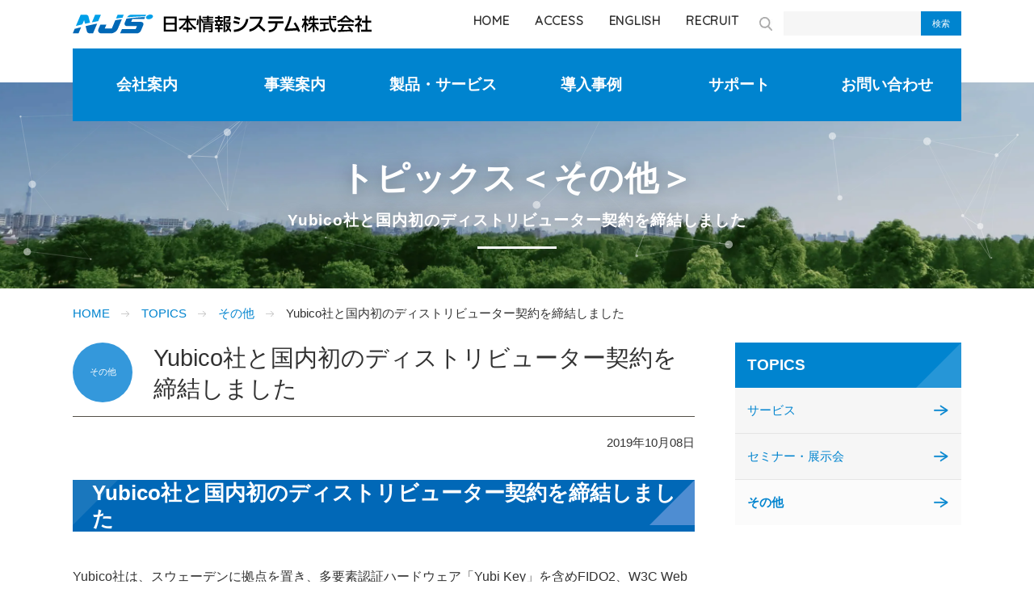

--- FILE ---
content_type: text/html; charset=UTF-8
request_url: https://www.njs-net.co.jp/topics/other/detail.php?eid=00031
body_size: 4598
content:
<!DOCTYPE html>
<html lang="ja" prefix="og: http://ogp.me/ns#">
<head>
<meta charset="utf-8">
<meta name="viewport" content="width=device-width">
<!-- Google Tag Manager -->
<script>(function(w,d,s,l,i){w[l]=w[l]||[];w[l].push({'gtm.start':
new Date().getTime(),event:'gtm.js'});var f=d.getElementsByTagName(s)[0],
j=d.createElement(s),dl=l!='dataLayer'?'&l='+l:'';j.async=true;j.src=
'https://www.googletagmanager.com/gtm.js?id='+i+dl;f.parentNode.insertBefore(j,f);
})(window,document,'script','dataLayer','GTM-5HMQW45');</script>
<!-- End Google Tag Manager -->
<link rel="stylesheet" href="/css/slick.css">
<link rel="stylesheet" href="/css/lite-yt-embed.css">
<link rel="stylesheet" href="/css/style.css?20230906">
<link href="https://fonts.googleapis.com/css?family=Quicksand" rel="stylesheet">
<script src="/js/jquery-2.2.4.min.js"></script>
<meta name="author" content="日本情報システム株式会社">
<meta name="description" content="日本情報システム株式会社は、Yubico社（スウェーデン、Stina Ehrensvard Yubico CEO &amp;amp; Founder）と、多要素認証ハードウェア「YubiKey」をはじめとするYubico社の製品群販売に関するディストリビューター契約を国内で初めて締結しました。&lt;br /&gt;&#13;&#10;" /><meta name="keywords" content="Yubico,Yubikey" /><meta property="og:url" content="https://www.njs-net.co.jp/topics/other/detail.php?eid=00031" /><meta property="og:type" content="article" /><meta property="og:title" content="Yubico社と国内初のディストリビューター契約を締結しました" /><meta property="og:description" content="日本情報システム株式会社は、Yubico社（スウェーデン、Stina Ehrensvard Yubico CEO &amp;amp; Founder）と、多要素認証ハードウェア「YubiKey」をはじめとするYubico社の製品群販売に関するディストリビューター契約を国内で初めて締結しました。&lt;br /&gt;&#13;&#10;" /><meta property="og:site_name" content="日本情報システム株式会社" /><meta property="og:image" content="/cmsdesigner/viewimg.php?entryname=topics_d&amp;entryid=00031&amp;fileid=00000001&amp;/akusyu.jpg" />
<title>Yubico社と国内初のディストリビューター契約を締結しました｜トピックス｜日本情報システム(株)</title>
</head>
<body class="page sub02">
<!--<div class="loader_wrapper">
<div class="loader">Loading...</div>
</div>-->

<!-- Google Tag Manager (noscript) -->
<noscript><iframe src="https://www.googletagmanager.com/ns.html?id=GTM-5HMQW45"
height="0" width="0" style="display:none;visibility:hidden"></iframe></noscript>
<!-- End Google Tag Manager (noscript) -->
<div id="header" class="topicsmainv">
	<div class="hnav pc">
		<nav>
			<p class="logo"><a href="/"><img src="/img/cmn_header_logo.svg" alt="埼玉県狭山市の日本情報システム株式会社です" /></a></p>
			<ul>
				<li><a href="/">HOME</a></li>
				<li><a href="/about/detail.php?eid=00006">ACCESS</a></li>
				<li><a href="/english/">ENGLISH</a></li>
				<li><a href="/recruit/">RECRUIT</a></li>
			</ul>
			<div class="search"><!--検索BOX-->
				<form id="cse-search-box" action="https://google.com/cse">
					<input type="hidden" name="cx" value="000560445413650830404:41whfszd1mg" />
					<input type="hidden" name="ie" value="UTF-8" />
					<input type="text" class="input" name="q" />
					<button type="submit" class="btn" name="sa">検索</button>
				</form>
			</div><!-- /search -->
		</nav>
	</div><!-- /hnav pc -->
	<div class="menu sp">
		<div class="in">
			<h1 class="logo"><a href="/"><img src="/img/cmn_header_logo.svg" alt="埼玉県狭山市の日本情報システム株式会社です" /></a></h1>
			<nav>
				<p class="js-accordion_btn">MENU</p>
				<div class="js-accordion_cont">
					<h2>MENU</h2>
					<ul>
						<li><a href="/about/" class="js-accordion_btn">会社案内</a>
							<ul class="js-accordion_cont">
								<li><a href="/about/detail.php?eid=00001">会社概要</a></li>
								<li><a href="/about/detail.php?eid=00002">沿革</a></li>
								<li><a href="/about/detail.php?eid=00003">組織図</a></li>
								<li><a href="/about/detail.php?eid=00005">取り組み</a></li>
								<li><a href="/about/detail.php?eid=00008">DX推進に向けた取り組み</a></li>
								<li><a href="/about/detail.php?eid=00006">交通アクセス</a></li>
							</ul>
						</li>
						<li><a href="/business/">事業案内</a></li>
						<li><a href="/product/">製品・サービス</a>
							<ul class="js-accordion_cont">
								<li><a href="/product/service/index.php?eid=00001">サービス</a></li>
								<li><a href="/product/si/index.php?eid=00002">SI</a></li>
								<li><a href="/product/security/index.php?eid=00003">セキュリティ</a></li>
								<li><a href="/product/software/index.php?eid=00004">ソフトウェア</a></li>
								<li><a href="/product/hardware/index.php?eid=00005">ハードウェア</a></li>
							</ul>
						</li>
						<li><a href="/cases/">導入事例</a></li>
						<li><a href="/support/">サポート</a></li>
						<li><a href="/recruit/">採用情報</a>
							<ul class="js-accordion_cont">
								<li><a href="/recruit/new_grads/">新卒採用情報</a></li>
								<li><a href="/recruit/carrier/">キャリア採用情報</a></li>
							</ul>
						</li>
					</ul>
				</div>
			</nav>
		</div><!-- /in -->
	</div><!-- /menu sp --><div id="particles-js" class="pc"></div>
<div class="mainv">
	<p class="main">トピックス＜その他＞</p>
	<h1 class="sub">Yubico社と国内初のディストリビューター契約を締結しました</h1>
</div><!-- /mainv -->　
	<div id="gnav" class="pc">
		<nav>
			<ul>
				<li><a href="/about/" class="js-accordion_btn">会社案内</a>
					<ul class="js-accordion_cont">
						<li><a href="/about/detail.php?eid=00001">会社概要</a></li>
						<li><a href="/about/detail.php?eid=00002">沿革</a></li>
						<li><a href="/about/detail.php?eid=00003">組織図</a></li>
						<li><a href="/about/detail.php?eid=00005">取り組み</a></li>
						<li><a href="/about/detail.php?eid=00008">DX推進への取り組み</a></li>
						<li><a href="/about/detail.php?eid=00006">交通アクセス</a></li>
					</ul>
				</li>
				<li><a href="/business/">事業案内</a></li>
				<li><a href="/product/" class="js-accordion_btn">製品・サービス</a>
					<ul class="js-accordion_cont">
						<li><a href="/product/service/index.php?eid=00001">サービス</a></li>
						<li><a href="/product/si/index.php?eid=00002">SI</a></li>
						<li><a href="/product/security/index.php?eid=00003">セキュリティ</a></li>
						<li><a href="/product/software/index.php?eid=00004">ソフトウェア</a></li>
						<li><a href="/product/hardware/index.php?eid=00005">ハードウェア</a></li>
					</ul>
				</li>
				<li><a href="/cases/">導入事例</a></li>
				<li><a href="/support/">サポート</a></li>
				<li class="contact"><a href="/contact/">お問い合わせ</a></li>

			</ul>
		</nav>
	</div><!-- /gnav -->
</div><!-- /header -->
<div id="bread">
	<ul>
		<li><a href="/">HOME</a></li>
		<li><a href="/topics/">TOPICS</a></li>
		<li><a href="/topics/seminar/">その他</a></li>
		<li>Yubico社と国内初のディストリビューター契約を締結しました</li>
	</ul>
</div><!-- /bread -->
<div id="main">
	<div class="main_in lr">
		<div class="left">
			<h1 class="cmn"><span class="cat i03"><span class="in">その他</span></span><span class="title"><span>Yubico社と国内初のディストリビューター契約を締結しました</span></span></h1>
			<p class="cmn text_right">2019年10月08日</p><h2 class="cmn"><span>Yubico社と国内初のディストリビューター契約を締結しました</span></h2><div class="cont"><p>Yubico社は、スウェーデンに拠点を置き、多要素認証ハードウェア「Yubi Key」を含めFIDO2、W3C Web Authentication  APIのパスワードレスの認証が可能な製品群を全世界120カ国以上、5万社、数百万個以上の販売実績があります。<br />
<br />
一方NJSは国内外の優秀なベンダーとのパートナーシップを中心に、SI事業、ISP事業、セキュリティ関連のソフトウェアの販売、コンサルティング事業を推進しています。<br />
また、NJSではWindowsログインパスワードと、「YubiKey」から発行される44桁のワンタイムパスワードで、二要素認証ログインを簡単に実現するソリューション「Yubi Plus」の、幅広い導入実績があります。<br />
<br />
今回のディストリビューター契約により、Yubico社の「Yubi Key」を含めた製品群を、日本国内の多くのお客様にご利用いただけるよう体制を整えてまいります。<br />
<br />
<br />
本発表にあたり、Yubico社SVP フレドリック様よりエンドースメントを頂戴しております。<br />
<br />
このたび、日本情報システム株式会社とのYubi Keyにおけるディストリビュータ契約の締結を歓迎いたします。私共Yubicoの日本国内初のディストリビューターとして、<br />
弊社製品群をご検討のお客様に新たな価値を提供できるものと確信しております。<br />
今後もYubicoは先進的なソリューションの提供を目指して、日本情報システムとともに持続的な成長を目指してまいります。<br />
<br />
Fredrik Krantz<br />
SVP(Sr. Vice President)<br />

</p></div><h4 class="cmn"><span>Yubico社について</span></h4><div class="cont"><p>Yubico社は、スウェーデンに拠点を置き、全世界120カ国以上、5万社、数百万個以上の多要素認証ハードウェアを販売している企業です。<br />
U2Fを規格策定する組織であるFIDO Allianceの中でも、中心的な役割を果たしています。<br />
主要ユーザにはフォーチュン100企業も多数挙げられ、Google、Microsoft、Salesforce、Facebookなども含まれます。<br />

</p></div>
		</div><!-- /left -->
		<div class="right">
		<dl><dt><a href="/topics/">TOPICS</a></dt><dd class="service"><a href="/topics/service/">サービス</a></dd><dd class="seminar"><a href="/topics/seminar/">セミナー・展示会</a></dd><dd class="other"><a href="/topics/other/">その他</a></dd></dl>
		</div><!-- /right -->
	</div><!-- /main_in lr -->
</div><!-- /main -->
<footer>
	<p class="pagetop">pagetop</p>
<div class="imagearea"><div class="in"><em>日本情報システム株式会社は、Yubico社（スウェーデン、Stina Ehrensvard Yubico CEO &amp; Founder）と、多要素認証ハードウェア「YubiKey」をはじめとするYubico社の製品群販売に関するディストリビューター契約を国内で初めて締結しました。<br />
</em></div></div>
	<div class="address">
		<ul class="in">
			<li class="logo"><a href="/"><img src="/img/cmn_footer_logo.svg" alt="日本情報システム株式会社" /></a></li>
			<li class="about"><span class="open">営業時間 平日8:45～17:45（土・日祝日休み）</span><span class="tel"><a href="tel:0429582221">04-2958-2221</a></span></li>
			<li class="contact"><p class="btn"><a href="/contact/"><span>お問い合わせ</span><span>→</span></a></p></li>
		</ul>
	</div>
	<div class="fbtn">
		<ul>
			<li class="btn"><a href="/recruit/"><span>採用情報</span><span>→</span></a></li>
			<li class="btn"><a href="/column/"><span>コラム</span><span>→</span></a></li>
			<li class="btn"><a href="/privacy/"><span>プライバシーポリシー</span><span>→</span></a></li>
		</ul>
	</div>
	<div class="sitemap">
		<h2>Sitemap</h2>
		<div class="in">
			<dl>
				<dt><a href="/">トップ</a></dt>
				<dt><a href="/topics/">TOPICS</a></dt>
				<dt><a href="/column/">コラム</a></dt>
				<dt><a href="/support/">サポート情報</a></dt>
				<dt><a href="/about/">会社案内</a></dt>
					<dd><a href="/about/detail.php?eid=00001">会社概要</a></dd>
					<dd><a href="/about/detail.php?eid=00002">沿革</a></dd>
					<dd><a href="/about/detail.php?eid=00003">組織図</a></dd>
					<dd><a href="/about/detail.php?eid=00005">取り組み</a></dd>
					<dd><a href="/about/detail.php?eid=00006">交通アクセス</a></dd>
			</dl>
			<dl>
				<dt><a href="/business/">事業案内</a></dt>
				<dt><a href="/product/">製品・サービス</a></dt>
					<dd><a href="/product/service/index.php?eid=00001">サービス</a></dd>
					<dd><a href="/product/service/index.php?eid=00002">SI（システム・インテグレーション）</a></dd>
					<dd><a href="/product/service/index.php?eid=00003">セキュリティ</a></dd>
					<dd><a href="/product/service/index.php?eid=00004">ソフトウェア</a></dd>
					<dd><a href="/product/service/index.php?eid=00005">ハードウェア</a></dd>
					<dd><a href="/product/service/index.php?eid=00006">製品・サービスのお問い合わせ</a></dd>
				<dt><a href="/recruit/">採用情報</a></dt>
					<dd><a href="https://recruit.njs-net.co.jp/">新卒採用情報</a></dd>
					<dd><a href="/recruit/carrier/">キャリア採用情報</a></dd>

			</dl>
			<dl>
				<dt><a href="/">導入事例</a></dt>
					<dd><a href="/cases/detail.php?eid=00005">和光市様Yubi Plus導入事例</a></dd>
					<dd><a href="/cases/detail.php?eid=00004">狭山市様Yubi Plus導入事例</a></dd>
					<dd><a href="/cases/detail.php?eid=00003">Yubi Plus 文教活用事例</a></dd>
					<dd><a href="/cases/detail.php?eid=00002">Yubi Plus導入事例</a></dd>
					<dd><a href="/cases/detail.php?eid=00001">狭山市様福祉CS導入事例</a></dd>
				<dt><a href="/english/">Company Information</a></dt>
				<dt><a href="/sitemap/">サイトマップ</a></dt>
				<dt><a href="/privacy/">プライバシーポリシー</a></dt>
				<dt><a href="/contact/">お問い合わせ</a></dt>
			</dl>
		</div>
	</div>
</footer>
<address>&copy; 2019 NJS Co.,LTD All Rights Reserved.</address>
<!--<script src="/js/jquery-2.2.4.min.js"></script>-->
<!--[if lt IE 9]>
<script src="/js/html5.js"></script>
<script src="/js/flexibility.js"></script>
<script>
$(function(){
flexibility(document.documentElement);
});
</script>
<![endif]-->
<script src="/js/slick.min.js"></script>
<script src="/js/particles.min.js"></script>
<script src="/js/app.js"></script>
<script src="/js/lite-yt-embed.js"></script>
<script src="/js/common.js"></script>
<script>
$(function() {
	$('.service_list ul').slick({
		autoplay:true,
		speed:600,
		autoplaySpeed: 9000,
		prevArrow: '<img src="/img/cmn_arrow_l.svg" class="slide-arrow prev-arrow">',
		nextArrow: '<img src="/img/cmn_arrow_r.svg" class="slide-arrow next-arrow">',
		infinite: true,
		dots:false,
		slidesToShow: 3,
		slidesToScroll: 1,
		responsive: [{
			breakpoint: 640,
			settings: {
			slidesToShow: 2,
			slidesToScroll: 1,
	        }
	    }
	    ]
	});
});
</script><script>
$(function() {
		if(document.URL.match("/topics/service/")) {
			$('.main_in.lr .right .service').addClass('added-class');
		}else if(document.URL.match("/topics/seminar/")) {
			$('.main_in.lr .right .seminar').addClass('added-class');
		}else if(document.URL.match("/topics/other/")) {
			$('.main_in.lr .right .other').addClass('added-class');
		}
	});
</script>

</body>
</html>


--- FILE ---
content_type: text/css
request_url: https://www.njs-net.co.jp/css/style.css?20230906
body_size: 18228
content:
@charset "UTF-8";
/*---------------------------------------
Reset
--------------------------------------- */
html, body, div, span, applet, object, iframe,
h1, h2, h3, h4, h5, h6, p, blockquote, pre,
a, abbr, acronym, address, big, cite, code,
del, dfn, em, img, ins, kbd, q, s, samp,
small, strike, strong, sub, sup, tt, var,
b, u, i, center,
dl, dt, dd, ol, ul, li,
fieldset, form, label, legend,
table, caption, tbody, tfoot, thead, tr, th, td,
article, aside, canvas, details, embed,
figure, figcaption, footer, header, hgroup,
menu, nav, output, ruby, section, summary,
time, mark, audio, video {
  margin: 0;
  padding: 0;
  border: 0;
  font-size: 100%;
  font: inherit;
  vertical-align: baseline; }

/* HTML5 display-role reset for older browsers */
article, aside, details, figcaption, figure,
footer, header, hgroup, menu, nav, section {
  display: block; }

body {
  line-height: 1; }

ol, ul {
  list-style: none; }

blockquote, q {
  quotes: none; }

blockquote:before, blockquote:after,
q:before, q:after {
  content: '';
  content: none; }

table {
  border-collapse: collapse;
  border-spacing: 0; }

/*---------------------------------------
Common
--------------------------------------- */
strong {
  font-weight: bold; }

body.page {
  color: #323232;
  font-family: "Yu Gothic Medium", "游ゴシック Medium", YuGothic, "游ゴシック体", "ヒラギノ角ゴ Pro W3", "メイリオ", sans-serif;
  font-weight: 500;
  font-size: 96%; }
  body.page a {
    text-decoration: none;
    color: #0084cf; }
  body.page a:hover {
    text-decoration: underline; }
  body.page img {
    vertical-align: bottom; }
  body.page a img:hover {
    opacity: 0.85; }

.btn a {
  text-align: center;
  display: block; }

.btn a::before,
.btn a::after {
  position: absolute;
  z-index: -1;
  display: block;
  content: ''; }

.btn a,
.btn a::before,
.btn a::after {
  -webkit-box-sizing: border-box;
  -moz-box-sizing: border-box;
  box-sizing: border-box;
  -webkit-transition: all 0.3s ease;
  -moz-transition: all 0.3s ease;
  -ms-transition: all 0.3s ease;
  transition: all 0.3s ease; }

.btn a {
  position: relative;
  z-index: 2;
  background: #fff;
  border: 1px solid #0084cf; }

.btn a:hover {
  background-color: #0084cf;
  border-color: #0084cf;
  color: #fff;
  text-decoration: none !important; }

.btn a::before,
.btn a::after {
  top: 0;
  width: 50%;
  height: 100%; }

.btn a::before {
  right: 0; }

.btn a::after {
  left: 0; }

.btn a:hover::before,
.btn a:hover::after {
  width: 0; }

/*---------------------------------------
PC
--------------------------------------- */
/* common */
body.page {
  min-width: 1100px; }

h1, h2, h3, h4, h5, h6, p, blockquote, pre, a, address, em, strong, sub, sup, b, u, i,
dl, dt, dd, ol, ul, li, form, label, table, tbody, tfoot, thead, tr, th, td,
article, canvas, footer, header, hgroup, menu, nav, section, summary, time {
  line-height: 2rem; }

a img {
  -webkit-transition: all 0.3s ease;
  -moz-transition: all 0.3s ease;
  -ms-transition: all 0.3s ease;
  transition: all 0.3s ease;
  -webkit-backface-visibility: hidden;
  backface-visibility: hidden; }

a:hover img {
  opacity: 0.8; }

a[href^="tel:"] {
  pointer-events: none; }

a.nolink {
  color: #323232 !important; }
  a.nolink:hover {
    text-decoration: none !important; }

.pc {
  display: block; }

.sp {
  display: none; }

.mb30 {
  margin-bottom: 30px; }

.mb40 {
  margin-bottom: 40px; }

.mb50 {
  margin-bottom: 50px; }

.mb60 {
  margin-bottom: 60px; }

.mb70 {
  margin-bottom: 70px; }

.text_center {
  text-align: center; }

.text_right {
  text-align: right; }

.cont {
  overflow: hidden;
  margin-bottom: 3rem; }
  .cont p {
    font-size: 102%; }

.lead {
  font-size: 1.4rem;
  line-height: 2.4;
  font-weight: bold; }

.u_line01 {
  border-bottom: 10px solid #fff100;
  font-size: 1.6rem;
  padding: 0 5px; }

.num {
  background: #0084cf;
  font-weight: bold;
  color: #fff;
  line-height: 40px;
  border-radius: 40px;
  width: 40px;
  display: inline-block;
  text-align: center;
  margin-right: 10px; }

.strong {
  font-weight: bold; }

.btn {
  width: 330px;
  margin: 0 auto; }
  .btn a {
    display: -webkit-box;
    display: -moz-box;
    display: -ms-box;
    display: -webkit-flexbox;
    display: -moz-flexbox;
    display: -ms-flexbox;
    display: -webkit-flex;
    display: -moz-flex;
    display: -ms-flex;
    -js-display: flex;
    display: flex;
    flex-wrap: wrap;
    flex-direction: row;
    -webkit-box-pack: justify;
    -moz-box-pack: justify;
    -webkit-flex-pack: justify;
    -moz-flex-pack: justify;
    /*  -webkit-justify-content:space-between;
        -moz-justify-content:space-between;
        justify-content:space-between;*/
    justify-content: space-between; }
    .btn a span {
      display: block;
      padding: 15px 0; }
    .btn a span:first-child {
      width: 257px; }
    .btn a span:last-child {
      width: 63px;
      border-left: 1px solid #0084cf; }

.fadein {
  opacity: 0.1;
  transform: translate(0, 50px);
  transition: all 500ms; }

.fadein.scrollin {
  opacity: 1;
  transform: translate(0, 0); }

.loader_wrapper {
  width: 100%;
  height: 600px;
  position: absolute; }

.loader,
.loader:after {
  border-radius: 50%;
  width: 10em;
  height: 10em; }

.loader {
  z-index: 9999;
  font-size: 10px;
  position: relative;
  text-indent: -9999em;
  border-top: 1.1em solid rgba(0, 132, 207, 0.2);
  border-right: 1.1em solid rgba(0, 132, 207, 0.2);
  border-bottom: 1.1em solid rgba(0, 132, 207, 0.2);
  border-left: 1.1em solid rgba(0, 132, 207, 0.7);
  animation: load8 1.1s infinite linear;
  top: 50%;
  left: 50%;
  transform: translateZ(0); }

@-webkit-keyframes load8 {
  0% {
    -webkit-transform: rotate(0deg);
    transform: rotate(0deg); }
  100% {
    -webkit-transform: rotate(360deg);
    transform: rotate(360deg); } }
@keyframes load8 {
  0% {
    -webkit-transform: rotate(0deg);
    transform: rotate(0deg); }
  100% {
    -webkit-transform: rotate(360deg);
    transform: rotate(360deg); } }
/* for Microsoft Edge */
@supports (-ms-ime-align: auto) {
  .loader {
    animation: none; } }
/* header */
body.top #header {
  height: 600px; }

#header {
  position: relative;
  background: url(../img/top_mainv.jpg) center 0 no-repeat;
  background-attachment: fixed;
  background-size: cover;
  backgroud-color: #534f48; }
  #header .video_cover {
    background: url(../img/bk_dot.png);
    position: absolute;
    height: 600px;
    top: 0;
    left: 0;
    width: 100%;
    z-index: 5; }
  #header .video_cover_base {
    background: url(../img/mainv_cover.png) 0 0 no-repeat;
    position: absolute;
    height: 600px;
    top: 0;
    left: 0;
    width: 100%;
    z-index: 3; }
  #header video {
    position: absolute;
    right: 0;
    bottom: 0;
    min-width: 100%;
    min-height: 100%;
    width: auto;
    height: auto;
    z-index: -100;
    background: url(../img/movie01.jpg) no-repeat;
    background-size: cover;
    z-index: 1; }
  #header .hnav {
    width: 1100px;
    margin: 0 auto;
    height: 57px;
    z-index: 10;
    position: relative; }
    #header .hnav nav {
      display: -webkit-box;
      display: -moz-box;
      display: -ms-box;
      display: -webkit-flexbox;
      display: -moz-flexbox;
      display: -ms-flexbox;
      display: -webkit-flex;
      display: -moz-flex;
      display: -ms-flex;
      -js-display: flex;
      display: flex;
      flex-wrap: wrap;
      flex-direction: row;
      -webkit-box-pack: justify;
      -moz-box-pack: justify;
      -webkit-flex-pack: justify;
      -moz-flex-pack: justify;
      /*  -webkit-justify-content:space-between;
          -moz-justify-content:space-between;
          justify-content:space-between;*/
      justify-content: space-between;
      padding-top: 10px; }
      #header .hnav nav p.logo {
        flex: 1; }
        #header .hnav nav p.logo img {
          width: 370px; }
      #header .hnav nav ul {
        display: -webkit-box;
        display: -moz-box;
        display: -ms-box;
        display: -webkit-flexbox;
        display: -moz-flexbox;
        display: -ms-flexbox;
        display: -webkit-flex;
        display: -moz-flex;
        display: -ms-flex;
        -js-display: flex;
        display: flex;
        flex-wrap: wrap;
        flex-direction: row;
        -webkit-box-pack: justify;
        -moz-box-pack: justify;
        -webkit-flex-pack: justify;
        -moz-flex-pack: justify;
        /*  -webkit-justify-content:space-between;
            -moz-justify-content:space-between;
            justify-content:space-between;*/
        width: 360px;
        justify-content: space-around;
        font-family: 'Quicksand', sans-serif;
        letter-spacing: 0.05em;
        font-weight: bold; }
        #header .hnav nav ul li a {
          color: #323232;
          display: block; }
        #header .hnav nav ul li a:hover {
          border-bottom: 3px solid #0084cf;
          color: #fff;
          text-decoration: none; }
      #header .hnav nav .search {
        width: 260px;
        background: url(../img/cmn_header_search_icon.png) 10px 11px no-repeat;
        display: -webkit-box;
        display: -moz-box;
        display: -ms-box;
        display: -webkit-flexbox;
        display: -moz-flexbox;
        display: -ms-flexbox;
        display: -webkit-flex;
        display: -moz-flex;
        display: -ms-flex;
        -js-display: flex;
        display: flex;
        flex-wrap: wrap;
        flex-direction: row;
        -webkit-box-pack: justify;
        -moz-box-pack: justify;
        -webkit-flex-pack: justify;
        -moz-flex-pack: justify;
        /*  -webkit-justify-content:space-between;
            -moz-justify-content:space-between;
            justify-content:space-between;*/
        justify-content: flex-end;
        padding-top: 2px; }
        #header .hnav nav .search input {
          border: none;
          line-height: 30px;
          width: 150px;
          margin: 0;
          padding: 0 10px; }
        #header .hnav nav .search .btn {
          background: #0084cf;
          color: #fff;
          border: none;
          width: 50px;
          font-size: 0.7rem;
          line-height: 30px;
          padding: 0;
          margin-left: -4px;
          margin-top: -1px; }
        #header .hnav nav .search .btn:hover {
          cursor: pointer;
          background: #1c97de; }
  #header .mainv {
    position: absolute;
    top: 200px;
    left: 10%;
    z-index: 10; }
    #header .mainv h1 {
      font-size: 4.6rem;
      letter-spacing: 0.05em;
      line-height: 5rem;
      color: #fff;
      font-family: 'Quicksand', sans-serif;
      text-shadow: rgba(0, 0, 0, 0.3) 0px 0px 20px; }
    #header .mainv p {
      font-size: 1.2rem;
      padding: 20px 0 0 10px;
      color: #fff;
      font-weight: bold;
      letter-spacing: 0.05em;
      text-shadow: rgba(0, 0, 0, 0.3) 0px 0px 20px; }
    #header .mainv p:after {
      display: block;
      margin-top: 15px;
      content: "";
      border-top: 3px solid #fff;
      width: 98px; }
  #header #particles-js {
    height: 650px; }
  #header #gnav {
    width: 1100px;
    margin: 0 auto;
    position: absolute;
    bottom: -45px;
    left: 50%;
    z-index: 9999;
    -webkit-transform: translate(-50%, 0);
    -moz-transform: translate(-50%, 0);
    -ms-transform: translate(-50%, 0);
    -o-transform: translate(-50%, 0);
    transform: translate(-50%, 0); }
    #header #gnav nav > ul {
      display: -webkit-box;
      display: -moz-box;
      display: -ms-box;
      display: -webkit-flexbox;
      display: -moz-flexbox;
      display: -ms-flexbox;
      display: -webkit-flex;
      display: -moz-flex;
      display: -ms-flex;
      -js-display: flex;
      display: flex;
      flex-wrap: wrap;
      flex-direction: row;
      -webkit-box-pack: justify;
      -moz-box-pack: justify;
      -webkit-flex-pack: justify;
      -moz-flex-pack: justify;
      /*  -webkit-justify-content:space-between;
          -moz-justify-content:space-between;
          justify-content:space-between;*/
      justify-content: space-between;
      background: #0084cf;
      position: relative; }
      #header #gnav nav > ul > li > a {
        color: #fff !important;
        text-decoration: none;
        font-size: 1.2rem;
        font-weight: bold;
        text-align: center;
        display: block;
        line-height: 90px;
        width: calc(1100px / 6);
        -moz-transition: .2s;
        -webkit-transition: .2s;
        -o-transition: .2s;
        -ms-transition: .2s;
        transition: .2s; }
      #header #gnav nav > ul > li ul {
        opacity: 0.95;
        position: absolute;
        top: 100%;
        left: 0;
        margin: 0;
        padding: 0; }
        #header #gnav nav > ul > li ul li {
          overflow: hidden;
          width: 1100px;
          height: 0;
          color: #fff;
          -moz-transition: .2s;
          -webkit-transition: .2s;
          -o-transition: .2s;
          -ms-transition: .2s;
          transition: .2s;
          width: calc((1100px - 120px) / 6); }
          #header #gnav nav > ul > li ul li a {
            padding: 10px;
            width: calc((1100px - 120px) / 6);
            color: #fff;
            background: #0073b5;
            display: block; }
      #header #gnav nav > ul > li:nth-child(2) ul {
        left: calc((1100px / 6)*1); }
      #header #gnav nav > ul > li:nth-child(3) ul {
        left: calc((1100px / 6)*2); }
      #header #gnav nav > ul > li:nth-child(4) ul {
        left: calc((1100px / 6)*3); }
      #header #gnav nav > ul > li:nth-child(5) ul {
        left: calc((1100px / 6)*4); }
      #header #gnav nav > ul > li:hover > a {
        background: #0084cf;
        color: #fff; }
      #header #gnav nav > ul > li:hover ul li {
        overflow: visible;
        height: 48px; }
      #header #gnav nav > ul > li:hover > ul li a:hover {
        background: #0084cf;
        text-decoration: none; }
      #header #gnav nav > ul > li:hover > a {
        background: #0084cf;
        color: #fff; }
      #header #gnav nav > ul > li:hover ul li {
        overflow: visible;
        height: 48px; }
      #header #gnav nav > ul > li:hover > ul li a:hover {
        background: #0084cf;
        text-decoration: none; }
      #header #gnav nav > ul > li:hover > a {
        background: #0073b5; }
      #header #gnav nav > ul > li:hover ul li {
        overflow: visible;
        height: 52px;
        width: 220px; }
      #header #gnav nav > ul > li:hover > ul li a:hover {
        background: #0084cf;
        text-decoration: none; }

.is-fixed {
  position: fixed !important;
  opacity: 0.9;
  box-shadow: 0px 6px 3px -3px rgba(43, 42, 40, 0.1);
  -moz-box-shadow: 0px 6px 3px -3px rgba(43, 42, 40, 0.1);
  -webkit-box-shadow: 0px 6px 3px -3px rgba(43, 42, 40, 0.1);
  top: 0;
  left: 0;
  z-index: 2;
  width: 100%;
  height: 50px;
  background: #0084cf; }
  .is-fixed nav > ul > li > a {
    line-height: 50px !important;
    opacity: 1; }

#header #gnav.is-fixed {
  width: 100%; }
  #header #gnav.is-fixed nav {
    width: 1100px;
    margin: 0 auto; }

#header.about {
  background: url(../img/mainv_about.jpg) center 0 no-repeat;
  background-attachment: fixed;
  background-size: cover;
  backgroud-color: #534f48; }

#header.support {
  background: url(../img/mainv_support.jpg) center 0 no-repeat;
  background-attachment: fixed;
  background-size: cover;
  backgroud-color: #534f48; }

#header.recruit {
  background: url(../img/mainv_recruit.jpg) center 0 no-repeat;
  background-attachment: fixed;
  background-size: cover;
  backgroud-color: #534f48;
  overflow: inherit; }

#header.recruit_new_grads {
  background: url(../img/mainv_recruit_new_grads.jpg) center 0 no-repeat;
  background-attachment: fixed;
  background-size: cover;
  backgroud-color: #534f48;
  overflow: inherit; }

#header.recruit_new_grads02 {
  background: url(../img/mainv_recruit_new_grads02.jpg) center 0 no-repeat;
  background-attachment: fixed;
  background-size: cover;
  backgroud-color: #534f48;
  overflow: inherit; }

#header.product {
  background: url(../img/mainv_product.jpg) center 0 no-repeat;
  background-attachment: fixed;
  background-size: cover;
  backgroud-color: #534f48; }

#header.business {
  background: url(../img/mainv_business.jpg) center 0 no-repeat;
  background-attachment: fixed;
  background-size: cover;
  backgroud-color: #534f48; }

#header.topicsmainv {
  background: url(../img/mainv_topics.jpg) center 0 no-repeat;
  background-attachment: fixed;
  background-size: cover;
  backgroud-color: #534f48;
  overflow: inherit; }

#header.column {
  background: url(../img/mainv_column.jpg) center 0 no-repeat;
  background-attachment: fixed;
  background-size: cover;
  backgroud-color: #534f48;
  overflow: inherit; }

/* footer */
footer {
  position: relative; }
  footer .pagetop {
    position: absolute;
    height: 90px;
    width: 90px;
    top: -45px;
    left: 50%;
    -webkit-transform: translate(-50%, 0);
    -moz-transform: translate(-50%, 0);
    -ms-transform: translate(-50%, 0);
    -o-transform: translate(-50%, 0);
    transform: translate(-50%, 0);
    background: url(../img/cmn_footer_pagetop.png) 0 0 no-repeat;
    text-indent: -9999px;
    cursor: pointer;
    -webkit-transition: all 0.3s ease;
    -moz-transition: all 0.3s ease;
    -ms-transition: all 0.3s ease;
    transition: all 0.3s ease; }
    footer .pagetop:hover {
      opacity: 0.8; }
  footer .imagearea {
    height: 453px;
    background: url(../img/cmn_footer_emarea.png) 0 0 no-repeat;
    background-size: cover; }
    footer .imagearea .in {
      width: 1100px;
      margin: 0 auto;
      text-align: center;
      display: table;
      height: 453px; }
      footer .imagearea .in em {
        font-size: 1.4rem;
        color: #fff;
        text-shadow: 0 0 3px #000000;
        line-height: 2.8rem;
        display: table-cell;
        padding-top: 137px; }
  footer .address {
    background: #fff;
    position: absolute;
    top: 368px;
    width: 1100px;
    left: 50%;
    -webkit-transform: translate(-50%, 0);
    -moz-transform: translate(-50%, 0);
    -ms-transform: translate(-50%, 0);
    -o-transform: translate(-50%, 0);
    transform: translate(-50%, 0); }
    footer .address .in {
      width: 1000px;
      margin: 0 auto;
      padding: 45px 0;
      display: -webkit-box;
      display: -moz-box;
      display: -ms-box;
      display: -webkit-flexbox;
      display: -moz-flexbox;
      display: -ms-flexbox;
      display: -webkit-flex;
      display: -moz-flex;
      display: -ms-flex;
      -js-display: flex;
      display: flex;
      flex-wrap: wrap;
      flex-direction: row;
      -webkit-box-pack: justify;
      -moz-box-pack: justify;
      -webkit-flex-pack: justify;
      -moz-flex-pack: justify;
      /*  -webkit-justify-content:space-between;
          -moz-justify-content:space-between;
          justify-content:space-between;*/
      justify-content: space-between; }
      footer .address .in .logo {
        width: 200px; }
        footer .address .in .logo img {
          width: 100%; }
      footer .address .in .open {
        font-size: 0.8rem; }
      footer .address .in .tel {
        display: block;
        font-size: 2.2rem;
        font-family: 'Quicksand', sans-serif;
        background: url(../img/cmn_footer_telicon.png) 0 center no-repeat;
        background-size: 28px auto;
        padding-left: 40px;
        font-weight: bold; }
      footer .address .in .contact {
        width: 450px; }
      footer .address .in .btn {
        width: 448px; }
        footer .address .in .btn a {
          background: #0084cf;
          border: 1px solid #0084cf;
          color: #fff;
          font-weight: bold;
          letter-spacing: 0.2em; }
          footer .address .in .btn a span:first-child {
            width: 376px; }
          footer .address .in .btn a span:last-child {
            width: 63px;
            border-left: 1px solid #fff; }
      footer .address .in .btn a:hover {
        background-color: #fff;
        border-color: #0084cf;
        color: #0084cf; }
  footer .fbtn {
    background: #f6f6f6; }
    footer .fbtn ul {
      width: 1100px;
      margin: 0 auto;
      padding: 110px 0 40px 0;
      display: -webkit-box;
      display: -moz-box;
      display: -ms-box;
      display: -webkit-flexbox;
      display: -moz-flexbox;
      display: -ms-flexbox;
      display: -webkit-flex;
      display: -moz-flex;
      display: -ms-flex;
      -js-display: flex;
      display: flex;
      flex-wrap: wrap;
      flex-direction: row;
      -webkit-box-pack: justify;
      -moz-box-pack: justify;
      -webkit-flex-pack: justify;
      -moz-flex-pack: justify;
      /*  -webkit-justify-content:space-between;
          -moz-justify-content:space-between;
          justify-content:space-between;*/
      justify-content: space-between; }
  footer .sitemap {
    background: #f6f6f6;
    padding-bottom: 40px; }
    footer .sitemap h2 {
      margin: 0 0 2rem 0;
      text-align: center; }
    footer .sitemap .in {
      display: -webkit-box;
      display: -moz-box;
      display: -ms-box;
      display: -webkit-flexbox;
      display: -moz-flexbox;
      display: -ms-flexbox;
      display: -webkit-flex;
      display: -moz-flex;
      display: -ms-flex;
      -js-display: flex;
      display: flex;
      flex-wrap: wrap;
      flex-direction: row;
      -webkit-box-pack: justify;
      -moz-box-pack: justify;
      -webkit-flex-pack: justify;
      -moz-flex-pack: justify;
      /*  -webkit-justify-content:space-between;
          -moz-justify-content:space-between;
          justify-content:space-between;*/
      justify-content: space-between;
      width: 1100px;
      margin: 0 auto; }
      footer .sitemap .in dl {
        border-top: 1px solid #939393;
        width: 348px;
        padding-top: 10px; }
        footer .sitemap .in dl a {
          display: block;
          width: 100; }
        footer .sitemap .in dl dt {
          display: blcok;
          padding: 3px 0 3px 20px;
          background: url(../img/cmn_icon_arrow.svg) 0 14px no-repeat;
          background-size: 13px auto;
          font-weight: bold; }
        footer .sitemap .in dl dd {
          margin-left: 30px;
          list-style-type: disc;
          display: list-item; }
          footer .sitemap .in dl dd a {
            color: #323232; }

address {
  text-align: center;
  padding: 20px 0;
  color: #a0a0a0; }

/* top */
body.top #main {
  padding-top: 110px; }

.service_list ul {
  position: relative;
  width: 1100px;
  margin: 0 auto; }
  .service_list ul li {
    width: 330px;
    margin: 0 20px; }
    .service_list ul li h3 {
      background: url(../img/cmn_icon_arrow.svg) 0 center no-repeat;
      background-size: 20px auto;
      padding-left: 30px;
      font-weight: bold;
      font-size: 1.2rem;
      margin-top: 15px; }
    .service_list ul li a p {
      color: #323232;
      line-height: 1.4rem;
      font-size: 0.9rem; }
    .service_list ul li a:hover p {
      text-decoration: none; }
  .service_list ul .prev-arrow {
    position: absolute;
    left: -30px;
    top: 80px;
    z-index: 100;
    height: 20px;
    width: 20px;
    cursor: pointer; }
    .service_list ul .prev-arrow:hover {
      opacity: 0.8; }
  .service_list ul .next-arrow {
    position: absolute;
    right: -30px;
    top: 90px;
    z-index: 100;
    height: 20px;
    width: 20px;
    cursor: pointer; }
    .service_list ul .next-arrow:hover {
      opacity: 0.8; }

.pickup ul {
  width: 100%;
  display: -webkit-box;
  display: -moz-box;
  display: -ms-box;
  display: -webkit-flexbox;
  display: -moz-flexbox;
  display: -ms-flexbox;
  display: -webkit-flex;
  display: -moz-flex;
  display: -ms-flex;
  -js-display: flex;
  display: flex;
  flex-wrap: wrap;
  flex-direction: row;
  -webkit-box-pack: justify;
  -moz-box-pack: justify;
  -webkit-flex-pack: justify;
  -moz-flex-pack: justify;
  /*  -webkit-justify-content:space-between;
      -moz-justify-content:space-between;
      justify-content:space-between;*/
  justify-content: space-between; }
  .pickup ul li {
    width: 50%; }
  .pickup ul li.left {
    background: url(../img/top_contents01.png) 0 0 no-repeat;
    height: 500px;
    display: table;
    background-size: cover; }
  .pickup ul li.left a {
    height: 500px;
    display: table-cell;
    width: 100%;
    vertical-align: middle;
    text-align: center;
    -webkit-transition: all 0.3s ease;
    -moz-transition: all 0.3s ease;
    -ms-transition: all 0.3s ease;
    transition: all 0.3s ease; }
    .pickup ul li.left a:hover {
      background-color: rgba(0, 0, 0, 0.2); }
  .pickup ul li.right span.about {
    display: table;
    width: 100%;
    background: url(../img/top_contents02.png) 1px 0 no-repeat;
    background-size: cover;
    height: 250px; }
  .pickup ul li.right span.about a {
    display: table-cell;
    width: 100%;
    vertical-align: middle;
    text-align: center;
    -webkit-transition: all 0.3s ease;
    -moz-transition: all 0.3s ease;
    -ms-transition: all 0.3s ease;
    transition: all 0.3s ease; }
    .pickup ul li.right span.about a:hover {
      background-color: rgba(0, 0, 0, 0.2); }
  .pickup ul li.right span.in {
    display: -webkit-box;
    display: -moz-box;
    display: -ms-box;
    display: -webkit-flexbox;
    display: -moz-flexbox;
    display: -ms-flexbox;
    display: -webkit-flex;
    display: -moz-flex;
    display: -ms-flex;
    -js-display: flex;
    display: flex;
    flex-wrap: wrap;
    flex-direction: row;
    -webkit-box-pack: justify;
    -moz-box-pack: justify;
    -webkit-flex-pack: justify;
    -moz-flex-pack: justify;
    /*  -webkit-justify-content:space-between;
        -moz-justify-content:space-between;
        justify-content:space-between;*/ }
  .pickup ul li.right span.in > span {
    width: 50%;
    display: table;
    background-size: cover; }
    .pickup ul li.right span.in > span a {
      height: 250px;
      display: table-cell;
      width: 100%;
      vertical-align: middle;
      -webkit-transition: all 0.3s ease;
      -moz-transition: all 0.3s ease;
      -ms-transition: all 0.3s ease;
      transition: all 0.3s ease; }
      .pickup ul li.right span.in > span a:hover {
        background-color: rgba(0, 0, 0, 0.2); }
  .pickup ul li.right span.business {
    background: url(../img/top_contents03.png) 1px 1px no-repeat; }
  .pickup ul li.right span.cases {
    background: url(../img/top_contents04.jpg) 1px 1px no-repeat; }
  .pickup ul h3 {
    margin: 0 auto;
    font-size: 2.7rem;
    font-family: 'Quicksand', sans-serif;
    letter-spacing: 0.05em;
    color: #fff; }
    .pickup ul h3 span {
      font-size: 1rem;
      display: block;
      background: url(../img/cmn_icon_arrow_w.svg) 0 center no-repeat;
      background-size: 15px auto;
      width: 80px;
      margin: 0 auto;
      padding-left: 1.6em;
      margin-top: 20px;
      font-family: "Yu Gothic Medium", "��S�V�b�N Medium", YuGothic, "��S�V�b�N��", "�q���M�m�p�S Pro W3", "���C���I", sans-serif; }
  .pickup ul .service h3 {
    width: 420px; }
    .pickup ul .service h3 span {
      width: 140px; }
  .pickup ul .about h3,
  .pickup ul .cases h3 {
    width: 150px; }
  .pickup ul .business h3 {
    width: 200px; }

.topics h2,
.recruit h2,
.column h2,
.y_video h2,
.information h2,
.sitemap h2 {
  font-size: 3.2rem;
  line-height: 3.2rem;
  margin: 3.8rem 0;
  letter-spacing: 0.08em;
  font-family: 'Quicksand', sans-serif; }
  .topics h2 span,
  .recruit h2 span,
  .column h2 span,
  .y_video h2 span,
  .information h2 span,
  .sitemap h2 span {
    font-size: 1.8rem;
    padding-left: 2rem;
    font-style: italic;
    font-family: "Yu Gothic Medium", "��S�V�b�N Medium", YuGothic, "��S�V�b�N��", "�q���M�m�p�S Pro W3", "���C���I", sans-serif;
    font: italic; }

.topics {
  margin: 0 auto;
  padding: 0 0 40px 0;
  background: #f6f6f6;
  overflow: hidden; }

.topics_in {
  display: -webkit-box;
  display: -moz-box;
  display: -ms-box;
  display: -webkit-flexbox;
  display: -moz-flexbox;
  display: -ms-flexbox;
  display: -webkit-flex;
  display: -moz-flex;
  display: -ms-flex;
  -js-display: flex;
  display: flex;
  flex-wrap: wrap;
  flex-direction: row;
  -webkit-box-pack: justify;
  -moz-box-pack: justify;
  -webkit-flex-pack: justify;
  -moz-flex-pack: justify;
  /*  -webkit-justify-content:space-between;
      -moz-justify-content:space-between;
      justify-content:space-between;*/
  justify-content: space-between;
  width: 1100px;
  margin: 0 auto; }
  .topics_in article {
    flex-basis: 530px;
    border-top: 1px solid #0084cf;
    background: #fff;
    margin-bottom: 35px; }
    .topics_in article a {
      display: block;
      width: 100%;
      display: -webkit-box;
      display: -moz-box;
      display: -ms-box;
      display: -webkit-flexbox;
      display: -moz-flexbox;
      display: -ms-flexbox;
      display: -webkit-flex;
      display: -moz-flex;
      display: -ms-flex;
      -js-display: flex;
      display: flex;
      flex-wrap: wrap;
      flex-direction: row;
      -webkit-box-pack: justify;
      -moz-box-pack: justify;
      -webkit-flex-pack: justify;
      -moz-flex-pack: justify;
      /*  -webkit-justify-content:space-between;
          -moz-justify-content:space-between;
          justify-content:space-between;*/
      justify-content: space-between; }
      .topics_in article a .img {
        width: 150px;
        padding: 10px; }
        .topics_in article a .img img {
          width: 150px;
          height: 150px;
          object-fit: cover; }
      .topics_in article a .text {
        width: 330px;
        padding: 10px; }
        .topics_in article a .text time {
          color: #949494; }
        .topics_in article a .text .icon {
          color: #fff;
          font-size: 0.7rem;
          padding: 0 15px;
          margin: 7px 0;
          display: inline-block;
          width: auto;
          text-align: center; }
        .topics_in article a .text .i01 {
          background: #019e97; }
        .topics_in article a .text .i02 {
          background: #5f52a1; }
        .topics_in article a .text .i03 {
          background-color: #3498db; }
        .topics_in article a .text .i04 {
          background-color: #e74c3c; }
        .topics_in article a .text .i05 {
          background-color: #27ae60; }

.recruit {
  background: url(../img/top_recruit.png) center 0 no-repeat;
  background-size: cover;
  overflow: hidden; }
  .recruit .in {
    width: 1100px;
    margin: 0 auto;
    height: 512px; }
    .recruit .in ul {
      width: 670px;
      display: -webkit-box;
      display: -moz-box;
      display: -ms-box;
      display: -webkit-flexbox;
      display: -moz-flexbox;
      display: -ms-flexbox;
      display: -webkit-flex;
      display: -moz-flex;
      display: -ms-flex;
      -js-display: flex;
      display: flex;
      flex-wrap: wrap;
      flex-direction: row;
      -webkit-box-pack: justify;
      -moz-box-pack: justify;
      -webkit-flex-pack: justify;
      -moz-flex-pack: justify;
      /*  -webkit-justify-content:space-between;
          -moz-justify-content:space-between;
          justify-content:space-between;*/
      justify-content: space-between; }
    .recruit .in .btn {
      width: 320px;
      margin-bottom: 30px; }
      .recruit .in .btn a > span {
        padding: 25px 0; }
      .recruit .in .btn span > span {
        font-size: 1rem;
        line-height: 100%;
        padding: 0;
        border-left: none; }
      .recruit .in .btn span:first-child {
        width: 235px; }

.column {
  margin: 0 auto 30px auto;
  /*	padding-bottom:30px;*/ }
  .column .column_in {
    display: -webkit-box;
    display: -moz-box;
    display: -ms-box;
    display: -webkit-flexbox;
    display: -moz-flexbox;
    display: -ms-flexbox;
    display: -webkit-flex;
    display: -moz-flex;
    display: -ms-flex;
    -js-display: flex;
    display: flex;
    flex-wrap: wrap;
    flex-direction: row;
    -webkit-box-pack: justify;
    -moz-box-pack: justify;
    -webkit-flex-pack: justify;
    -moz-flex-pack: justify;
    /*  -webkit-justify-content:space-between;
        -moz-justify-content:space-between;
        justify-content:space-between;*/
    width: 1100px;
    justify-content: space-between;
    margin: 0 auto; }
    .column .column_in li {
      width: 338px;
      border: 1px solid #e1e1e1;
      margin-bottom: 2.6rem;
      box-shadow: 0px 6px 3px -3px rgba(43, 42, 40, 0.1);
      -moz-box-shadow: 0px 6px 3px -3px rgba(43, 42, 40, 0.1);
      -webkit-box-shadow: 0px 6px 3px -3px rgba(43, 42, 40, 0.1);
      position: relative; }
      .column .column_in li img {
        width: 338px;
        height: 200px;
        object-fit: cover;
        display: block; }
      .column .column_in li .icon {
        position: absolute;
        left: 133px;
        top: 160px;
        width: 76px;
        height: 76px;
        border-radius: 50%;
        background: #ccc;
        display: table;
        line-height: 100%;
        text-align: center;
        z-index: 10; }
        .column .column_in li .icon span {
          font-size: 0.7rem;
          color: #fff;
          vertical-align: middle;
          display: table-cell;
          letter-spacing: -0.1em; }
      .column .column_in li .i01 {
        background-color: #019e97; }
      .column .column_in li .i02 {
        background-color: #5f52a1; }
      .column .column_in li .i03 {
        background-color: #3498db; }
      .column .column_in li .i04 {
        background-color: #e74c3c; }
      .column .column_in li .i05 {
        background-color: #27ae60; }
      .column .column_in li .text {
        width: 300px;
        margin: 50px auto 20px auto; }
        .column .column_in li .text time {
          color: #959595; }
        .column .column_in li .text h3 {
          line-height: 1.6rem; }

.y_video {
  background: #eeeeee;
  background: linear-gradient(180deg, #eeeeee 0%, white 100%);
  background-size: cover;
  overflow: hidden; }
  .y_video .in {
    width: 1100px;
    margin: 0 auto;
    height: 512px; }
    .y_video .in .in_in {
      display: flex;
      justify-content: space-between; }
      .y_video .in .in_in .text {
        width: 46%; }
        .y_video .in .in_in .text .text01 {
          font-size: 1.5rem;
          line-height: 1.6; }
      .y_video .in .in_in .movie {
        width: 50%; }
    .y_video .in h2 {
      width: 50vw; }
    .y_video .in ul {
      width: 670px;
      display: -webkit-box;
      display: -moz-box;
      display: -ms-box;
      display: -webkit-flexbox;
      display: -moz-flexbox;
      display: -ms-flexbox;
      display: -webkit-flex;
      display: -moz-flex;
      display: -ms-flex;
      -js-display: flex;
      display: flex;
      flex-wrap: wrap;
      flex-direction: row;
      -webkit-box-pack: justify;
      -moz-box-pack: justify;
      -webkit-flex-pack: justify;
      -moz-flex-pack: justify;
      /*  -webkit-justify-content:space-between;
          -moz-justify-content:space-between;
          justify-content:space-between;*/
      justify-content: space-between; }
    .y_video .in .btn {
      width: 320px;
      margin-bottom: 30px; }
      .y_video .in .btn a > span {
        padding: 25px 0; }
      .y_video .in .btn span > span {
        font-size: 1rem;
        line-height: 100%;
        padding: 0;
        border-left: none; }
      .y_video .in .btn span:first-child {
        width: 235px; }

.information {
  background: #f6f6f6; }
  .information .information_in {
    width: 1100px;
    margin: 0 auto;
    display: -webkit-box;
    display: -moz-box;
    display: -ms-box;
    display: -webkit-flexbox;
    display: -moz-flexbox;
    display: -ms-flexbox;
    display: -webkit-flex;
    display: -moz-flex;
    display: -ms-flex;
    -js-display: flex;
    display: flex;
    flex-wrap: wrap;
    flex-direction: row;
    -webkit-box-pack: justify;
    -moz-box-pack: justify;
    -webkit-flex-pack: justify;
    -moz-flex-pack: justify;
    /*  -webkit-justify-content:space-between;
        -moz-justify-content:space-between;
        justify-content:space-between;*/
    justify-content: space-between; }
    .information .information_in div {
      width: 530px;
      padding: 0 0 60px 0; }
      .information .information_in div h2 {
        font-size: 2.6rem;
        letter-spacing: 0;
        margin-bottom: 2rem; }
      .information .information_in div .in {
        background: #fff; }
        .information .information_in div .in article {
          border-bottom: 1px solid #e5f2fa;
          padding: 25px; }
          .information .information_in div .in article a {
            display: block; }
          .information .information_in div .in article time {
            color: #959595;
            margin-right: 20px; }
          .information .information_in div .in article .icon {
            font-size: 0.7rem;
            padding: 5px 10px;
            color: #fff; }
          .information .information_in div .in article .i01 {
            background: #019e97; }
          .information .information_in div .in article .i02 {
            background: #5f52a1; }
          .information .information_in div .in article .i03 {
            background-color: #3498db; }
          .information .information_in div .in article .i04 {
            background-color: #e74c3c; }
          .information .information_in div .in article .i05 {
            background-color: #27ae60; }
        .information .information_in div .in article:first-child {
          border-top: 1px solid #0084cf; }
        .information .information_in div .in .btn {
          margin-top: 2.6rem; }

/* sub01 */
body.sub01 #header .mainv {
  position: absolute;
  top: 190px;
  left: 0;
  text-align: center;
  width: 100%; }
  body.sub01 #header .mainv p.main {
    font-size: 2.6rem;
    padding: 0;
    font-weight: bold;
    letter-spacing: 0.025em;
    line-height: 3rem;
    color: #fff;
    font-family: "Yu Gothic Medium", "��S�V�b�N Medium", YuGothic, "��S�V�b�N��", "�q���M�m�p�S Pro W3", "���C���I", sans-serif; }
  body.sub01 #header .mainv h1.sub {
    font-size: 1.2rem;
    padding: 0px;
    color: #fff;
    font-weight: bold;
    letter-spacing: 0.05em;
    text-shadow: rgba(0, 0, 0, 0.3) 0px 0px 20px;
    font-family: "Yu Gothic Medium", "��S�V�b�N Medium", YuGothic, "��S�V�b�N��", "�q���M�m�p�S Pro W3", "���C���I", sans-serif; }
  body.sub01 #header .mainv h1.sub:after {
    display: block;
    margin: 0px auto 0 auto;
    content: "";
    border-top: 3px solid #fff;
    width: 98px; }
  body.sub01 #header .mainv p:after {
    margin: 0;
    border: none; }
body.sub01 #header #particles-js {
  height: 400px; }

/* sub02 */
body.sub02 #header .hnav {
  height: 102px;
  /*+45px*/
  background: #fff;
  width: 100%; }
  body.sub02 #header .hnav nav {
    width: 1100px;
    margin: 0 auto; }
    body.sub02 #header .hnav nav li a:hover {
      color: #0084cf; }
    body.sub02 #header .hnav nav .search {
      background: url(../img/cmn_header_search_icon02.png) 10px 11px no-repeat; }
      body.sub02 #header .hnav nav .search input {
        background: #f6f6f6; }
body.sub02 #header .mainv {
  position: absolute;
  top: 200px;
  left: 0;
  text-align: center;
  width: 100%; }
  body.sub02 #header .mainv p.main {
    padding: 0;
    font-size: 2.6rem;
    font-weight: bold;
    letter-spacing: 0.025em;
    line-height: 2.6rem;
    color: #fff;
    font-family: "Yu Gothic Medium", "��S�V�b�N Medium", YuGothic, "��S�V�b�N��", "�q���M�m�p�S Pro W3", "���C���I", sans-serif; }
  body.sub02 #header .mainv h1.sub {
    font-size: 1.2rem;
    padding: 0px;
    color: #fff;
    font-weight: bold;
    letter-spacing: 0.05em;
    text-shadow: rgba(0, 0, 0, 0.3) 0px 0px 20px;
    line-height: 4rem;
    font-family: "Yu Gothic Medium", "��S�V�b�N Medium", YuGothic, "��S�V�b�N��", "�q���M�m�p�S Pro W3", "���C���I", sans-serif; }
  body.sub02 #header .mainv h1.sub:after {
    display: block;
    margin: 0px auto 0 auto;
    content: "";
    border-top: 3px solid #fff;
    width: 98px; }
  body.sub02 #header .mainv p:after {
    margin: 0;
    border: none; }
body.sub02 #header #particles-js {
  height: 240px; }
body.sub02 #gnav {
  width: 1100px;
  margin: 0 auto;
  position: absolute;
  bottom: inherit !important;
  top: 60px;
  left: 50%;
  z-index: 110;
  -webkit-transform: translate(-50%, 0);
  -moz-transform: translate(-50%, 0);
  -ms-transform: translate(-50%, 0);
  -o-transform: translate(-50%, 0);
  transform: translate(-50%, 0); }
body.sub02 #gnav.is-fixed {
  top: 0;
  bottom: 0; }
body.sub02 #bread {
  margin-top: 15px;
  z-index: 110; }

/* cmn */
#bread {
  width: 1100px;
  margin: 65px auto 20px auto; }
  #bread ul {
    display: -webkit-box;
    display: -moz-box;
    display: -ms-box;
    display: -webkit-flexbox;
    display: -moz-flexbox;
    display: -ms-flexbox;
    display: -webkit-flex;
    display: -moz-flex;
    display: -ms-flex;
    -js-display: flex;
    display: flex;
    flex-wrap: wrap;
    flex-direction: row;
    -webkit-box-pack: justify;
    -moz-box-pack: justify;
    -webkit-flex-pack: justify;
    -moz-flex-pack: justify;
    /*  -webkit-justify-content:space-between;
        -moz-justify-content:space-between;
        justify-content:space-between;*/
    display: block; }
    #bread ul li {
      display: inline-block;
      padding: 0 10px 0 25px;
      background: url(../img/cmn_bread_arrow.png) 0 center no-repeat; }
    #bread ul li:first-child {
      background: none;
      padding-left: 0; }

.main_in {
  width: 1100px;
  margin: 0 auto;
  padding-bottom: 40px; }

body.page.topicspage {
  width: 100% !important; }

body.page.sub02.topicspage .topics {
  padding-top: 40px; }

.tileList article {
  transition: all 500ms 0s ease;
  display: none; }

.readMoreBtn {
  display: none;
  cursor: pointer; }

h2.cmn {
  background: #0168b7;
  vertical-align: middle;
  min-height: 56px;
  display: -webkit-box;
  display: -moz-box;
  display: -ms-box;
  display: -webkit-flexbox;
  display: -moz-flexbox;
  display: -ms-flexbox;
  display: -webkit-flex;
  display: -moz-flex;
  display: -ms-flex;
  -js-display: flex;
  display: flex;
  flex-wrap: wrap;
  flex-direction: row;
  -webkit-box-pack: justify;
  -moz-box-pack: justify;
  -webkit-flex-pack: justify;
  -moz-flex-pack: justify;
  /*  -webkit-justify-content:space-between;
      -moz-justify-content:space-between;
      justify-content:space-between;*/
  align-items: center;
  position: relative;
  margin-bottom: 40px; }
  h2.cmn span {
    font-size: 1.6rem;
    color: #fff;
    font-weight: bold;
    padding-left: 24px;
    z-index: 50; }
  h2.cmn:before {
    content: "";
    width: 0;
    border-top: 28px solid #1a77bd;
    border-right: 28px solid transparent;
    border-bottom: 28px solid transparent;
    border-left: 28px solid #1a77bd;
    position: absolute;
    left: 0;
    top: 0; }
  h2.cmn:after {
    content: "";
    width: 0;
    border-bottom: 28px solid #4e8dd2;
    border-right: 28px solid #4e8dd2;
    border-top: 28px solid transparent;
    border-left: 28px solid transparent;
    position: absolute;
    right: 0;
    top: 0; }

h3.cmn {
  padding: 0 0 10px 20px;
  border-bottom: 1px solid #7d7d7d;
  position: relative;
  margin-bottom: 30px; }
  h3.cmn span {
    font-size: 1.6rem;
    font-weight: bold; }
  h3.cmn:after {
    content: "";
    border-bottom: 4px solid #313131;
    width: 300px;
    position: absolute;
    bottom: -1px;
    left: 0; }

h4.cmn {
  padding: 0 0 0 30px;
  position: relative;
  margin-bottom: 10px; }
  h4.cmn span {
    font-size: 1.4rem;
    font-weight: bold; }
  h4.cmn:after {
    content: "";
    border-bottom: 6px solid #0084cf;
    width: 20px;
    position: absolute;
    bottom: 50%;
    left: 0; }

p.cmn {
  margin-bottom: 30px; }

.comments ul {
  padding-left: 1.5rem;
  font-size: 0.9rem; }
  .comments ul li {
    position: relative; }
  .comments ul li span {
    position: absolute;
    left: -1.5rem; }

.pagelinks ul {
  background: #f6f6f6;
  display: table;
  width: 100%; }
  .pagelinks ul li {
    display: table-cell;
    text-align: center; }
    .pagelinks ul li a {
      display: block;
      padding: 10px 0;
      border-right: 1px solid #e5e5e5; }
  .pagelinks ul li:first-child a {
    border-left: 1px solid #e5e5e5; }

.list01 li {
  background: url(../img/cmn_list_icon.png) 0 10px no-repeat;
  background-size: 10px auto;
  padding-left: 1.3em; }

.list01.bk_g {
  background: #f6f6f6; }
  .list01.bk_g ul {
    padding: 15px; }

.list02 li {
  list-style-type: decimal;
  margin-left: 2em;
  list-style-position: outside; }

.list03 li.pdf {
  background: url(../img/cmn_file_pdf.png) 0 6px no-repeat;
  padding-left: 1.5em; }
.list03 li.excel {
  background: url(../img/cmn_file_excel.png) 0 6px no-repeat;
  padding-left: 1.5em; }
.list03 li.word {
  background: url(../img/cmn_file_word.png) 0 6px no-repeat;
  padding-left: 1.5em; }

.img_l {
  width: 1130px;
  margin-left: -30px; }
  .img_l p.img {
    width: 400px;
    float: left;
    margin-left: 30px; }
    .img_l p.img img {
      max-width: 100%; }
  .img_l div.text {
    width: 660px;
    margin-left: 40px;
    float: left; }
    .img_l div.text h3.cmn {
      padding-left: 0; }

.img_l.text02 p.img {
  display: inline-block;
  margin-right: 35px; }
.img_l.text02 div.text {
  display: inline;
  float: none; }
  .img_l.text02 div.text h3 {
    margin-left: 465px; }
  .img_l.text02 div.text p {
    margin-left: 30px; }

.img01 img,
.img02 img,
.img03 img,
.img04 img {
  max-width: 100%; }
.img01 .caption,
.img02 .caption,
.img03 .caption,
.img04 .caption {
  font-size: 0.9rem;
  display: block;
  width: 90%;
  margin: 10px auto 0 auto; }

.img01 li {
  text-align: center; }
.img01 span {
  display: block;
  margin-top: 0.5rem; }

.img02 ul {
  display: -webkit-box;
  display: -moz-box;
  display: -ms-box;
  display: -webkit-flexbox;
  display: -moz-flexbox;
  display: -ms-flexbox;
  display: -webkit-flex;
  display: -moz-flex;
  display: -ms-flex;
  -js-display: flex;
  display: flex;
  flex-wrap: wrap;
  flex-direction: row;
  -webkit-box-pack: justify;
  -moz-box-pack: justify;
  -webkit-flex-pack: justify;
  -moz-flex-pack: justify;
  /*  -webkit-justify-content:space-between;
      -moz-justify-content:space-between;
      justify-content:space-between;*/
  justify-content: space-between; }

.img02 li {
  width: 48%;
  margin-bottom: 1.5rem;
  text-align: center; }

.img03 ul {
  display: -webkit-box;
  display: -moz-box;
  display: -ms-box;
  display: -webkit-flexbox;
  display: -moz-flexbox;
  display: -ms-flexbox;
  display: -webkit-flex;
  display: -moz-flex;
  display: -ms-flex;
  -js-display: flex;
  display: flex;
  flex-wrap: wrap;
  flex-direction: row;
  -webkit-box-pack: justify;
  -moz-box-pack: justify;
  -webkit-flex-pack: justify;
  -moz-flex-pack: justify;
  /*  -webkit-justify-content:space-between;
      -moz-justify-content:space-between;
      justify-content:space-between;*/
  justify-content: flex-start; }
.img03 li {
  width: 33%;
  margin-bottom: 1.2rem;
  text-align: center; }
  .img03 li img {
    max-width: 93%; }

.img04 ul {
  display: -webkit-box;
  display: -moz-box;
  display: -ms-box;
  display: -webkit-flexbox;
  display: -moz-flexbox;
  display: -ms-flexbox;
  display: -webkit-flex;
  display: -moz-flex;
  display: -ms-flex;
  -js-display: flex;
  display: flex;
  flex-wrap: wrap;
  flex-direction: row;
  -webkit-box-pack: justify;
  -moz-box-pack: justify;
  -webkit-flex-pack: justify;
  -moz-flex-pack: justify;
  /*  -webkit-justify-content:space-between;
      -moz-justify-content:space-between;
      justify-content:space-between;*/
  justify-content: flex-start; }
.img04 li {
  width: 25%;
  margin-bottom: 1.2rem;
  text-align: center; }
  .img04 li img {
    max-width: 93%; }

.img_text_link {
  background: #f6f6f6;
  padding: 15px; }
  .img_text_link .in {
    background: #fff;
    border-top: 1px solid #0084cf;
    padding: 10px;
    display: -webkit-box;
    display: -moz-box;
    display: -ms-box;
    display: -webkit-flexbox;
    display: -moz-flexbox;
    display: -ms-flexbox;
    display: -webkit-flex;
    display: -moz-flex;
    display: -ms-flex;
    -js-display: flex;
    display: flex;
    flex-wrap: wrap;
    flex-direction: row;
    -webkit-box-pack: justify;
    -moz-box-pack: justify;
    -webkit-flex-pack: justify;
    -moz-flex-pack: justify;
    /*  -webkit-justify-content:space-between;
        -moz-justify-content:space-between;
        justify-content:space-between;*/
    justify-content: space-between; }
    .img_text_link .in p.img {
      width: 200px; }
      .img_text_link .in p.img img {
        max-width: 200px; }
    .img_text_link .in div.txt {
      width: 820px; }
      .img_text_link .in div.txt h3 {
        color: #0084cf;
        font-size: 1.3rem;
        font-weight: bold;
        padding: 5px 0 0 25px;
        background: url(../img/cmn_icon_arrow.svg) 0 14px no-repeat;
        background-size: 18px auto; }

.qa dt {
  position: relative;
  padding: 20px 20px 20px 80px;
  color: #0084cf;
  font-size: 1.2rem;
  font-weight: bold; }
  .qa dt:after {
    position: absolute;
    top: 20px;
    left: 20px;
    content: "Q";
    border-radius: 50%;
    background: #0084cf;
    color: #fff;
    font-weight: bold;
    width: 40px;
    height: 40px;
    line-height: 40px;
    text-align: center;
    font-size: 1.4rem; }
.qa dd {
  background: #f6f6f6;
  position: relative;
  padding: 20px 20px 20px 80px;
  margin-bottom: 1.4rem; }
  .qa dd:after {
    position: absolute;
    top: 20px;
    left: 20px;
    content: "A";
    border-radius: 50%;
    background: #ea68a2;
    color: #fff;
    font-weight: bold;
    width: 40px;
    height: 40px;
    line-height: 40px;
    text-align: center;
    font-size: 1.4rem; }

.link_list03 ul {
  display: -webkit-box;
  display: -moz-box;
  display: -ms-box;
  display: -webkit-flexbox;
  display: -moz-flexbox;
  display: -ms-flexbox;
  display: -webkit-flex;
  display: -moz-flex;
  display: -ms-flex;
  -js-display: flex;
  display: flex;
  flex-wrap: wrap;
  flex-direction: row;
  -webkit-box-pack: justify;
  -moz-box-pack: justify;
  -webkit-flex-pack: justify;
  -moz-flex-pack: justify;
  /*  -webkit-justify-content:space-between;
      -moz-justify-content:space-between;
      justify-content:space-between;*/
  justify-content: space-between; }
  .link_list03 ul li {
    width: 330px;
    margin-bottom: 1.5rem;
    background: #f6f6f6;
    padding-bottom: 15px; }
    .link_list03 ul li img {
      max-width: 100%; }
    .link_list03 ul li h3 {
      background-size: 20px auto;
      font-weight: bold;
      font-size: 1rem;
      line-height: 1.3;
      margin: 15px 0 10px 0;
      padding: 0 0 0 15px; }
    .link_list03 ul li a p {
      color: #323232;
      line-height: 1.2rem;
      font-size: 0.8rem;
      padding: 0 15px; }
    .link_list03 ul li a:hover p {
      text-decoration: none; }

body.sub01 .link_list03 ul,
body.sub02 .link_list03 ul {
  display: -webkit-box;
  display: -moz-box;
  display: -ms-box;
  display: -webkit-flexbox;
  display: -moz-flexbox;
  display: -ms-flexbox;
  display: -webkit-flex;
  display: -moz-flex;
  display: -ms-flex;
  -js-display: flex;
  display: flex;
  flex-wrap: wrap;
  flex-direction: row;
  -webkit-box-pack: justify;
  -moz-box-pack: justify;
  -webkit-flex-pack: justify;
  -moz-flex-pack: justify;
  /*  -webkit-justify-content:space-between;
      -moz-justify-content:space-between;
      justify-content:space-between;*/
  justify-content: flex-start; }
  body.sub01 .link_list03 ul li,
  body.sub02 .link_list03 ul li {
    width: 31%;
    margin-right: 3%; }
    body.sub01 .link_list03 ul li img,
    body.sub02 .link_list03 ul li img {
      display: block;
      margin: 0 auto; }
  body.sub01 .link_list03 ul li:nth-child(3n),
  body.sub02 .link_list03 ul li:nth-child(3n) {
    margin-right: 0; }

.contactus {
  overflow: visible;
  border-top: 3px solid #0084cf;
  position: relative; }
  .contactus h2 {
    color: #0084cf;
    font-weight: bold;
    font-size: 1.2rem;
    padding: 10px 0 10px 210px; }
  .contactus .in {
    display: -webkit-box;
    display: -moz-box;
    display: -ms-box;
    display: -webkit-flexbox;
    display: -moz-flexbox;
    display: -ms-flexbox;
    display: -webkit-flex;
    display: -moz-flex;
    display: -ms-flex;
    -js-display: flex;
    display: flex;
    flex-wrap: wrap;
    flex-direction: row;
    -webkit-box-pack: justify;
    -moz-box-pack: justify;
    -webkit-flex-pack: justify;
    -moz-flex-pack: justify;
    /*  -webkit-justify-content:space-between;
        -moz-justify-content:space-between;
        justify-content:space-between;*/
    background: #f6f6f6;
    padding: 20px 0 30px 0; }
    .contactus .in .l {
      margin-left: 210px;
      width: 390px; }
      .contactus .in .l .tel {
        font-size: 2.6rem;
        font-weight: bold;
        color: #0084cf;
        letter-spacing: 0.05em;
        margin-top: 10px;
        padding-left: 40px;
        background: url(../img/cmn_tel_icon.png) 0 center no-repeat;
        background-size: 30px auto; }
    .contactus .in .r .btn {
      width: 448px;
      margin-top: 10px; }
      .contactus .in .r .btn a {
        background: #0084cf;
        border: 1px solid #0084cf;
        color: #fff;
        font-weight: bold;
        letter-spacing: 0.2em; }
        .contactus .in .r .btn a span:first-child {
          width: 376px; }
        .contactus .in .r .btn a span:last-child {
          width: 63px;
          border-left: 1px solid #fff; }
    .contactus .in .r .btn a:hover {
      background-color: #fff;
      border-color: #0084cf;
      color: #0084cf; }
  .contactus:after {
    content: "";
    background: url(../img/cmn_contact_img_03.png) 0 0 no-repeat;
    background-size: 100% auto;
    width: 190px;
    height: 200px;
    position: absolute;
    top: -15px;
    left: 0;
    z-index: 20; }

body.sub02 .contactus .in .l {
  width: 300px; }
  body.sub02 .contactus .in .l .open {
    font-size: 90%; }
  body.sub02 .contactus .in .l .tel {
    font-size: 2rem; }
body.sub02 .contactus .in .r .btn03 {
  border: 1px solid #0084cf;
  background: #0084cf;
  width: 220px; }
  body.sub02 .contactus .in .r .btn03 a {
    display: block;
    text-align: center;
    padding: 15px 0;
    font-weight: bold;
    color: #fff;
    -webkit-transition: all 0.3s ease;
    -moz-transition: all 0.3s ease;
    -ms-transition: all 0.3s ease;
    transition: all 0.3s ease; }
  body.sub02 .contactus .in .r .btn03 a:hover {
    background: #fff;
    color: #0084cf; }

.table table {
  border-top: 1px solid #959595;
  border-left: 1px solid #959595;
  width: 100%; }
  .table table td,
  .table table th {
    border-bottom: 1px solid #959595;
    border-right: 1px solid #959595;
    padding: 10px;
    font-size: 0.9rem;
    line-height: 150%; }
.table thead th {
  background: #4f85a4;
  color: #fff;
  text-align: center; }
.table tbody th {
  background: #4f85a4;
  color: #fff;
  text-align: left; }
.table thead + tbody th {
  background: #f6f6f6;
  color: inherit; }

.topics.second {
  margin: 0 auto;
  padding: 30px 0 30px 0;
  background: #f6f6f6;
  overflow: hidden;
  margin-bottom: 3rem; }
  .topics.second .topics_in {
    display: -webkit-box;
    display: -moz-box;
    display: -ms-box;
    display: -webkit-flexbox;
    display: -moz-flexbox;
    display: -ms-flexbox;
    display: -webkit-flex;
    display: -moz-flex;
    display: -ms-flex;
    -js-display: flex;
    display: flex;
    flex-wrap: wrap;
    flex-direction: row;
    -webkit-box-pack: justify;
    -moz-box-pack: justify;
    -webkit-flex-pack: justify;
    -moz-flex-pack: justify;
    /*  -webkit-justify-content:space-between;
        -moz-justify-content:space-between;
        justify-content:space-between;*/
    justify-content: space-between;
    width: 1040px;
    margin: 0 auto; }
    .topics.second .topics_in article {
      flex-basis: 506px;
      border-top: 1px solid #0084cf;
      background: #fff;
      margin-bottom: 30px; }
      .topics.second .topics_in article a {
        display: block;
        width: 100%;
        display: -webkit-box;
        display: -moz-box;
        display: -ms-box;
        display: -webkit-flexbox;
        display: -moz-flexbox;
        display: -ms-flexbox;
        display: -webkit-flex;
        display: -moz-flex;
        display: -ms-flex;
        -js-display: flex;
        display: flex;
        flex-wrap: wrap;
        flex-direction: row;
        -webkit-box-pack: justify;
        -moz-box-pack: justify;
        -webkit-flex-pack: justify;
        -moz-flex-pack: justify;
        /*  -webkit-justify-content:space-between;
            -moz-justify-content:space-between;
            justify-content:space-between;*/
        justify-content: space-between; }
        .topics.second .topics_in article a .img {
          width: 150px;
          padding: 10px; }
          .topics.second .topics_in article a .img img {
            width: 100%; }
        .topics.second .topics_in article a .text {
          width: 310px;
          padding: 10px; }
          .topics.second .topics_in article a .text time {
            color: #949494; }
          .topics.second .topics_in article a .text .icon {
            color: #fff;
            font-size: 0.7rem;
            padding: 0 15px;
            margin: 7px 0;
            display: inline-block; }
          .topics.second .topics_in article a .text .i01 {
            background: #019e97; }
          .topics.second .topics_in article a .text .i02 {
            background: #5f52a1; }
  .topics.second ul {
    display: table;
    margin: 0 auto; }
    .topics.second ul li {
      display: table-cell;
      width: 55px; }
      .topics.second ul li span {
        display: block;
        width: 48px;
        line-height: 48px;
        color: #fff;
        background: #535353;
        border: 1px solid #535353;
        margin: 0 5px;
        text-align: center;
        font-size: 1.4rem;
        font-weight: bold; }
      .topics.second ul li a {
        display: block; }
        .topics.second ul li a span {
          background: #fff;
          border: 1px solid #0084cf;
          color: #0084cf; }

.readMoreBtn {
  width: 200px;
  font-weight: bold;
  display: block;
  background: #0084cf;
  color: #fff;
  text-align: center;
  padding: 10px 0;
  margin: 0 auto; }
  .readMoreBtn:hover {
    background: #45a1d6; }

.lnav h2 {
  font-size: 2.2rem;
  font-family: 'Quicksand', sans-serif;
  letter-spacing: 0.042em;
  font-weight: bold;
  border-bottom: 1px solid #0084cf;
  margin-bottom: 2rem;
  padding-bottom: 15px; }
.lnav ul {
  display: -webkit-box;
  display: -moz-box;
  display: -ms-box;
  display: -webkit-flexbox;
  display: -moz-flexbox;
  display: -ms-flexbox;
  display: -webkit-flex;
  display: -moz-flex;
  display: -ms-flex;
  -js-display: flex;
  display: flex;
  flex-wrap: wrap;
  flex-direction: row;
  -webkit-box-pack: justify;
  -moz-box-pack: justify;
  -webkit-flex-pack: justify;
  -moz-flex-pack: justify;
  /*  -webkit-justify-content:space-between;
      -moz-justify-content:space-between;
      justify-content:space-between;*/
  justify-content: space-around; }

/* form */
.required {
  color: #ea68a2;
  padding: 0 5px;
  font-size: 0.9rem;
  font-weight: bold; }

.form .in {
  background: #f6f6f6;
  padding: 20px; }
  .form .in table {
    background: #fff;
    border-top: 1px solid #0084cf;
    width: 100%;
    margin-bottom: 30px; }
    .form .in table td,
    .form .in table th {
      border-bottom: 1px solid #e5f2fa;
      padding: 15px 10px; }
    .form .in table tr:last-child td,
    .form .in table tr:last-child th {
      border-bottom: none; }
    .form .in table th {
      text-align: left;
      font-weight: bold;
      width: 20%;
      padding-left: 20px;
      vertical-align: middle; }
  .form .in input[type="text"] {
    padding: 5px 8px 4px 8px;
    font-family: "Yu Gothic Medium", "��S�V�b�N Medium", YuGothic, "��S�V�b�N��", "�q���M�m�p�S Pro W3", "���C���I", sans-serif; }
  .form .in label {
    margin-right: 10px;
    cursor: pointer; }
  .form .in textarea {
    height: 5em;
    padding: 5px 8px 4px 8px;
    display: block; }
  .form .in .s {
    width: 20%; }
  .form .in .m {
    width: 40%; }
  .form .in .l {
    width: 90%; }
  .form .in .form_btn ul {
    width: 730px;
    margin: 0 auto 30px auto;
    display: -webkit-box;
    display: -moz-box;
    display: -ms-box;
    display: -webkit-flexbox;
    display: -moz-flexbox;
    display: -ms-flexbox;
    display: -webkit-flex;
    display: -moz-flex;
    display: -ms-flex;
    -js-display: flex;
    display: flex;
    flex-wrap: wrap;
    flex-direction: row;
    -webkit-box-pack: justify;
    -moz-box-pack: justify;
    -webkit-flex-pack: justify;
    -moz-flex-pack: justify;
    /*  -webkit-justify-content:space-between;
        -moz-justify-content:space-between;
        justify-content:space-between;*/
    justify-content: space-between; }
    .form .in .form_btn ul .btn.cancel a {
      border-color: #aaaaaa;
      color: #323232; }
      .form .in .form_btn ul .btn.cancel a:hover {
        color: #fff;
        background: #aaaaaa; }
      .form .in .form_btn ul .btn.cancel a span:last-child {
        border-left: 1px solid #aaaaaa; }
  .form .in span.text {
    color: #af2525;
    display: block;
    font-size: 0.9rem; }
.form .btn01 ul {
  display: -webkit-box;
  display: -moz-box;
  display: -ms-box;
  display: -webkit-flexbox;
  display: -moz-flexbox;
  display: -ms-flexbox;
  display: -webkit-flex;
  display: -moz-flex;
  display: -ms-flex;
  -js-display: flex;
  display: flex;
  flex-wrap: wrap;
  flex-direction: row;
  -webkit-box-pack: justify;
  -moz-box-pack: justify;
  -webkit-flex-pack: justify;
  -moz-flex-pack: justify;
  /*  -webkit-justify-content:space-between;
      -moz-justify-content:space-between;
      justify-content:space-between;*/
  width: 800px;
  margin: 0 auto 3rem auto; }
  .form .btn01 ul .btn input {
    padding: 10px;
    background: #0084cf;
    width: 100%;
    border: 0;
    color: #fff;
    cursor: pointer;
    font-size: 1.4rem;
    font-weight: bold;
    font-family: "Yu Gothic Medium", "��S�V�b�N Medium", YuGothic, "��S�V�b�N��", "�q���M�m�p�S Pro W3", "���C���I", sans-serif;
    letter-spacing: 0.15em; }
  .form .btn01 ul .btn input:hover {
    opacity: 0.9; }

.form_error {
  width: 80%;
  background: #fff0f0;
  padding: 15px; }
  .form_error li {
    color: #af2525;
    font-weight: bold;
    padding-left: 15px; }

/* 2column */
.main_in.lr {
  display: -webkit-box;
  display: -moz-box;
  display: -ms-box;
  display: -webkit-flexbox;
  display: -moz-flexbox;
  display: -ms-flexbox;
  display: -webkit-flex;
  display: -moz-flex;
  display: -ms-flex;
  -js-display: flex;
  display: flex;
  flex-wrap: wrap;
  flex-direction: row;
  -webkit-box-pack: justify;
  -moz-box-pack: justify;
  -webkit-flex-pack: justify;
  -moz-flex-pack: justify;
  /*  -webkit-justify-content:space-between;
      -moz-justify-content:space-between;
      justify-content:space-between;*/
  justify-content: space-between; }
  .main_in.lr .left {
    width: 770px;
    overflow: hidden;
    /*2column cmn*/ }
    .main_in.lr .left .topics {
      background: none; }
      .main_in.lr .left .topics .topics_in {
        display: block;
        width: 100%; }
        .main_in.lr .left .topics .topics_in .text {
          width: 550px; }
    .main_in.lr .left .img_l {
      width: 800px;
      margin-left: -30px; }
      .main_in.lr .left .img_l p.img {
        width: 280px;
        float: left;
        margin-left: 30px; }
        .main_in.lr .left .img_l p.img img {
          max-width: 100%; }
      .main_in.lr .left .img_l div.text {
        width: 460px;
        margin-left: 30px;
        float: left; }
        .main_in.lr .left .img_l div.text h3.cmn {
          padding-left: 0; }
    .main_in.lr .left .img_r {
      width: 800px;
      margin-left: -30px; }
      .main_in.lr .left .img_r p.img {
        width: 280px;
        float: right;
        margin-left: 30px; }
        .main_in.lr .left .img_r p.img img {
          max-width: 100%; }
      .main_in.lr .left .img_r div.text {
        width: 460px;
        margin-left: 30px;
        float: left; }
        .main_in.lr .left .img_r div.text h3.cmn {
          padding-left: 0; }
    .main_in.lr .left .img_l.text02 p.img {
      display: inline-block;
      margin-right: 35px; }
    .main_in.lr .left .img_l.text02 div.text {
      display: inline;
      float: none; }
      .main_in.lr .left .img_l.text02 div.text h3 {
        margin-left: 350px; }
      .main_in.lr .left .img_l.text02 div.text p {
        margin-left: 30px; }
    .main_in.lr .left .img_text_link .in {
      display: -webkit-box;
      display: -moz-box;
      display: -ms-box;
      display: -webkit-flexbox;
      display: -moz-flexbox;
      display: -ms-flexbox;
      display: -webkit-flex;
      display: -moz-flex;
      display: -ms-flex;
      -js-display: flex;
      display: flex;
      flex-wrap: wrap;
      flex-direction: row;
      -webkit-box-pack: justify;
      -moz-box-pack: justify;
      -webkit-flex-pack: justify;
      -moz-flex-pack: justify;
      /*  -webkit-justify-content:space-between;
          -moz-justify-content:space-between;
          justify-content:space-between;*/
      justify-content: space-between; }
      .main_in.lr .left .img_text_link .in p.img {
        width: 180px; }
        .main_in.lr .left .img_text_link .in p.img img {
          max-width: 180px; }
      .main_in.lr .left .img_text_link .in div.txt {
        width: 510px; }
        .main_in.lr .left .img_text_link .in div.txt h3 {
          color: #0084cf;
          font-size: 1.1rem;
          font-weight: bold;
          padding: 5px 0 0 25px;
          background: url(../img/cmn_icon_arrow.svg) 0 14px no-repeat;
          background-size: 18px auto; }
    .main_in.lr .left h1.cmn {
      display: -webkit-box;
      display: -moz-box;
      display: -ms-box;
      display: -webkit-flexbox;
      display: -moz-flexbox;
      display: -ms-flexbox;
      display: -webkit-flex;
      display: -moz-flex;
      display: -ms-flex;
      -js-display: flex;
      display: flex;
      flex-wrap: wrap;
      flex-direction: row;
      -webkit-box-pack: justify;
      -moz-box-pack: justify;
      -webkit-flex-pack: justify;
      -moz-flex-pack: justify;
      /*  -webkit-justify-content:space-between;
          -moz-justify-content:space-between;
          justify-content:space-between;*/
      justify-content: space-between;
      margin-bottom: 1rem;
      border-bottom: 1px solid #534f48;
      padding-bottom: 15px; }
      .main_in.lr .left h1.cmn span.cat {
        width: 74px;
        height: 74px;
        border-radius: 50%;
        background: #ccc;
        display: table;
        vertical-align: middle;
        font-size: 0.7rem;
        line-height: 1;
        text-align: center; }
        .main_in.lr .left h1.cmn span.cat span {
          display: table-cell;
          vertical-align: middle;
          color: #fff; }
      .main_in.lr .left h1.cmn span.cat.i01 {
        background-color: #019e97; }
      .main_in.lr .left h1.cmn span.cat.i02 {
        background-color: #5f52a1; }
      .main_in.lr .left h1.cmn span.cat.i03 {
        background-color: #3498db; }
      .main_in.lr .left h1.cmn span.cat.i04 {
        background-color: #e74c3c; }
      .main_in.lr .left h1.cmn span.cat.i05 {
        background-color: #27ae60; }
      .main_in.lr .left h1.cmn span.title {
        width: 670px;
        font-size: 1.8rem;
        line-height: 2.4rem;
        display: table;
        min-height: 74px; }
        .main_in.lr .left h1.cmn span.title span {
          display: table-cell;
          vertical-align: middle; }
    .main_in.lr .left h1.cmn + div time {
      color: #9c9c9c; }
  .main_in.lr .right {
    width: 280px;
    overflow: hidden; }
    .main_in.lr .right dl {
      margin-bottom: 2rem; }
    .main_in.lr .right dt {
      background: #0084cf;
      position: relative;
      height: 56px;
      display: table;
      width: 100%; }
      .main_in.lr .right dt a {
        color: #fff;
        font-size: 1.2rem;
        font-weight: bold;
        display: table-cell;
        vertical-align: middle;
        position: relative;
        line-height: 130%;
        padding: 0 15px; }
      .main_in.lr .right dt:before {
        content: "";
        width: 0;
        height: 0;
        border-bottom: 56px solid #2696d7;
        border-left: 56px solid #0084cf;
        position: absolute;
        top: 0;
        right: 0; }
    .main_in.lr .right dd {
      background: #f6f6f6;
      height: 56px;
      display: table;
      width: 100%;
      position: relative;
      border-bottom: 1px solid #e5e5e5; }
      .main_in.lr .right dd:last-child {
        border-bottom: none; }
      .main_in.lr .right dd a {
        display: table-cell;
        vertical-align: middle;
        position: relative;
        line-height: 130%;
        padding: 0 15px; }
        .main_in.lr .right dd a.added-class {
          font-weight: bold;
          background: rgba(255, 255, 255, 0.6); }
      .main_in.lr .right dd:after {
        content: "";
        width: 20px;
        height: 14px;
        background: url(../img/cmn_icon_arrow.svg) 0 0 no-repeat;
        position: absolute;
        margin: auto;
        top: 50%;
        transform: translateY(-50%);
        right: 15px;
        background-size: 100% auto; }
    .main_in.lr .right .y_site {
      margin-bottom: 40px;
      padding: 7px;
      background-image: -webkit-repeating-linear-gradient(135deg, #000, #000 1px, transparent 2px, transparent 5px);
      background-image: repeating-linear-gradient(-45deg, #000, #000 1px, transparent 2px, transparent 5px);
      background-size: 7px 7px;
      -webkit-backface-visibility: hidden;
      backface-visibility: hidden; }
      .main_in.lr .right .y_site a {
        background: #fff;
        padding: 15px;
        display: block; }
      .main_in.lr .right .y_site h3 {
        font-size: 1rem;
        font-weight: bold;
        text-align: center;
        border-radius: 40px;
        height: 40px;
        line-height: 40px;
        color: #000;
        margin-bottom: 10px;
        background: #fff100; }
      .main_in.lr .right .y_site .img img {
        width: 94%;
        display: block;
        margin: 0 auto 20px auto;
        border: 1px solid #0084cf; }
      .main_in.lr .right .y_site .text {
        font-size: 0.8rem;
        line-height: 1.5; }

body.column .main_in.lr .left h1.cmn {
  margin-bottom: 1rem;
  border-bottom: 1px solid #534f48;
  padding-bottom: 15px;
  display: block; }
  body.column .main_in.lr .left h1.cmn span.cat {
    width: auto;
    height: auto;
    border-radius: 0;
    display: inline-block;
    font-size: 0.7rem;
    line-height: 1;
    text-align: center;
    padding: 7px; }
    body.column .main_in.lr .left h1.cmn span.cat span {
      display: table-cell;
      vertical-align: middle;
      color: #fff; }

/* main_copy */
.main_copy {
  height: 350px;
  position: relative; }
  .main_copy h2 {
    position: absolute;
    top: 70px;
    left: 57px;
    font-weight: bold;
    color: #0084cf;
    font-size: 1.8rem;
    line-height: 200%; }
  .main_copy p {
    position: absolute;
    width: 600px;
    top: 200px;
    left: 60px; }

.main_copy.about_top {
  background: url(../img/about_top.jpg) 0 0 no-repeat; }

.main_copy.recruit_top {
  background: url(../img/recruit_top.jpg) 0 0 no-repeat; }

.main_copy.business_top {
  background: url(../img/business_top.jpg) 0 0 no-repeat; }

.main_copy.recruit_d1_top {
  background: url(../img/recruit_detail01_01.jpg) 0 0 no-repeat; }
  .main_copy.recruit_d1_top h2 {
    font-size: 1.7rem;
    top: 80px;
    text-shadow: 1px 1px 8px #ffffff; }

/* business */
.cont.business {
  background: url(../img/business_01.png) 0 center no-repeat;
  height: 900px;
  position: relative; }
  .cont.business h2 {
    position: absolute;
    top: 50%;
    left: 50%;
    transform: translate(-50%, -50%);
    font-size: 1.5rem;
    font-weight: bold;
    color: #0084cf;
    text-align: center;
    line-height: 2.4rem; }
  .cont.business ul li {
    position: absolute;
    width: 150px;
    height: 150px;
    z-index: 10; }
  .cont.business ul li.one {
    top: 22px;
    left: 445px; }
  .cont.business ul li.two {
    top: 203px;
    left: 615px; }
  .cont.business ul li.three {
    top: 388px;
    left: 820px; }
  .cont.business ul li.four {
    top: 723px;
    left: 679px; }
  .cont.business ul li.five {
    top: 673px;
    left: 404px; }
  .cont.business ul li.six {
    top: 452px;
    left: 201px; }
  .cont.business ul li.seven {
    top: 209px;
    left: 125px; }
  .cont.business .business_in {
    position: absolute;
    width: 260px; }
    .cont.business .business_in h3 {
      font-size: 1.2rem;
      font-weight: bold;
      color: #0084cf; }
    .cont.business .business_in p {
      line-height: 1.6rem;
      font-size: 0.9rem; }
  .cont.business .business_in.one {
    top: 22px;
    left: 577px; }
  .cont.business .business_in.two {
    top: 203px;
    left: 806px; }
  .cont.business .business_in.three {
    top: 507px;
    left: 820px; }
  .cont.business .business_in.four {
    top: 723px;
    left: 820px; }
  .cont.business .business_in.five {
    top: 705px;
    left: 132px; }
  .cont.business .business_in.six {
    top: 462px;
    left: 20px;
    width: 165px; }
  .cont.business .business_in.seven {
    top: 66px;
    left: 75px;
    width: 300px; }

.onestop {
  width: 100%;
  background: url(../img/onestop/base.png) 0 0 no-repeat;
  background-size: 100% auto;
  height: 710px;
  z-index: 1; }
  .onestop .in {
    width: 100%;
    height: 710px;
    position: relative;
    z-index: 100; }
    .onestop .in h2 {
      position: absolute;
      font-size: 3.2rem;
      text-align: center;
      width: 300px;
      font-weight: bold;
      left: 590px;
      top: 280px;
      line-height: 150%;
      font-family: 'Quicksand', sans-serif;
      color: #27ae60;
      text-shadow: 0px 0px 5px #fff; }
    .onestop .in p {
      position: absolute;
      width: 179px;
      height: 197px;
      z-index: 50; }
      .onestop .in p a {
        width: 100%;
        display: block;
        transition: all 300ms; }
        .onestop .in p a .in_in {
          position: relative;
          width: 179px;
          height: 197px;
          display: block; }
          .onestop .in p a .in_in .in_in_in {
            position: absolute;
            top: 58%;
            left: 50%;
            transform: translateX(-50%);
            width: 90%;
            font-weight: bold;
            color: #1b9850;
            text-align: center;
            line-height: 140%;
            font-size: 0.9rem;
            text-shadow: 0px 0px 5px #fff; }
    .onestop .in p.onestop01 {
      width: 337px;
      height: 337px;
      top: 185px;
      left: 5px;
      background: url(/img/onestop/img00_off.png) 0 0 no-repeat;
      background-size: cover; }
      .onestop .in p.onestop01 a {
        background: url(/img/onestop/img00_off.png) 0 0 no-repeat;
        background-size: 100% auto; }
      .onestop .in p.onestop01 .in_in {
        width: 337px;
        height: 337px;
        font-size: 1.4rem; }
        .onestop .in p.onestop01 .in_in .in_in_in {
          top: 65%;
          left: 50%;
          font-size: 1.4rem; }
      .onestop .in p.onestop01 a:hover {
        background: url(/img/onestop/img00_on.png) 0 0 no-repeat;
        background-size: 100% auto; }
    .onestop .in p.onestop02 {
      top: 32px;
      left: 795px;
      background: url(/img/onestop/img01_off.png) 0 0 no-repeat;
      background-size: 100% auto; }
      .onestop .in p.onestop02 a {
        background: url(/img/onestop/img01_off.png) 0 0 no-repeat;
        background-size: 100% auto; }
      .onestop .in p.onestop02 .in_in {
        font-size: 1.4rem; }
      .onestop .in p.onestop02 a:hover {
        background: url(/img/onestop/img01_on.png) 0 0 no-repeat;
        background-size: 100% auto; }
    .onestop .in p.onestop03 {
      top: 232px;
      left: 919px;
      background: url(/img/onestop/img02_off.png) 0 0 no-repeat;
      background-size: 100% auto; }
      .onestop .in p.onestop03 a {
        background: url(/img/onestop/img02_off.png) 0 0 no-repeat;
        background-size: 100% auto; }
      .onestop .in p.onestop03 .in_in {
        font-size: 1.4rem; }
      .onestop .in p.onestop03 a:hover {
        background: url(/img/onestop/img02_on.png) 0 0 no-repeat;
        background-size: 100% auto; }
    .onestop .in p.onestop04 {
      top: 451px;
      left: 841px;
      background: url(/img/onestop/img03_off.png) 0 0 no-repeat;
      background-size: 100% auto; }
      .onestop .in p.onestop04 a {
        background: url(/img/onestop/img03_off.png) 0 0 no-repeat;
        background-size: 100% auto; }
      .onestop .in p.onestop04 .in_in {
        font-size: 1.4rem; }
      .onestop .in p.onestop04 a:hover {
        background: url(/img/onestop/img03_on.png) 0 0 no-repeat;
        background-size: 100% auto; }
    .onestop .in p.onestop05 {
      top: 528px;
      left: 618px;
      background: url(/img/onestop/img04_off.png) 0 0 no-repeat;
      background-size: 100% auto; }
      .onestop .in p.onestop05 a {
        background: url(/img/onestop/img04_off.png) 0 0 no-repeat;
        background-size: 100% auto; }
      .onestop .in p.onestop05 .in_in {
        font-size: 1.4rem; }
      .onestop .in p.onestop05 a:hover {
        background: url(/img/onestop/img04_on.png) 0 0 no-repeat;
        background-size: 100% auto; }
    .onestop .in p.onestop06 {
      top: 404px;
      left: 423px;
      background: url(/img/onestop/img05_off.png) 0 0 no-repeat;
      background-size: 100% auto; }
      .onestop .in p.onestop06 a {
        background: url(/img/onestop/img05_off.png) 0 0 no-repeat;
        background-size: 100% auto; }
      .onestop .in p.onestop06 .in_in {
        font-size: 1.4rem; }
      .onestop .in p.onestop06 a:hover {
        background: url(/img/onestop/img05_on.png) 0 0 no-repeat;
        background-size: 100% auto; }
    .onestop .in p.onestop07 {
      top: 174px;
      left: 396px;
      background: url(/img/onestop/img06_off.png) 0 0 no-repeat;
      background-size: 100% auto; }
      .onestop .in p.onestop07 a {
        background: url(/img/onestop/img06_off.png) 0 0 no-repeat;
        background-size: 100% auto; }
      .onestop .in p.onestop07 .in_in {
        font-size: 1.4rem; }
      .onestop .in p.onestop07 a:hover {
        background: url(/img/onestop/img06_on.png) 0 0 no-repeat;
        background-size: 100% auto; }
    .onestop .in p.onestop08 {
      top: 7px;
      left: 560px;
      background: url(/img/onestop/img07_off.png) 0 0 no-repeat;
      background-size: 100% auto; }
      .onestop .in p.onestop08 a {
        background: url(/img/onestop/img07_off.png) 0 0 no-repeat;
        background-size: 100% auto; }
      .onestop .in p.onestop08 .in_in {
        font-size: 1.4rem; }
      .onestop .in p.onestop08 a:hover {
        background: url(/img/onestop/img07_on.png) 0 0 no-repeat;
        background-size: 100% auto; }

.resolution ul {
  position: relative;
  background: #f6f6f6;
  padding: 15px; }

/* recruit */
.recruit_map area {
  cursor: pointer; }

/* YubiPlus Remote */
.remote_main {
  background: white;
  background: linear-gradient(90deg, white 0%, #e8f5fc 55%);
  position: relative;
  padding: 20px 0;
  height: 370px; }
  .remote_main h3 {
    font-size: 1.8rem;
    line-height: 200%;
    font-weight: bold;
    color: #008AD4;
    margin-bottom: 40px; }
  .remote_main .cmn {
    line-height: 200%; }
  .remote_main .remotework {
    position: absolute;
    right: 15px;
    top: 10px;
    width: 380px;
    height: auto;
    z-index: 0; }

.clmn2 .in {
  background: #E8F5FC;
  border-radius: 3px;
  margin-bottom: 15px;
  display: flex;
  justify-content: space-around;
  min-height: 180px;
  align-items: center; }
  .clmn2 .in .img {
    width: 30%;
    margin: 0 auto; }
    .clmn2 .in .img img {
      max-width: 100%; }
  .clmn2 .in .text {
    width: 58%;
    padding: 20px 20px 0 0; }
    .clmn2 .in .text h4 {
      color: #008AD4;
      font-weight: bold;
      font-size: 1.2rem;
      margin-bototm: 20px; }
    .clmn2 .in .text p {
      line-height: 180%;
      font-size: 0.9rem; }

.img_lightbox .img_l .img img {
  border: 1px solid #666; }
.img_lightbox .img_l h4 {
  padding-left: 0; }
.img_lightbox .img_l h4:after {
  content: none; }
.img_lightbox .img_l .text.no_img {
  width: 100% !important; }

/*-----------------------------------------------
/* = luminous-basic.min.css
----------------------------------------------- */
/*!
 * Luminous v2.3.5
 * Copyright 2015-2021, Zebrafish Labs
 * Licensed under BSD-2 (https://github.com/imgix/luminous/blob/main/LICENSE.md)
 */
@keyframes a {
  0% {
    opacity: 0; }
  to {
    opacity: 1; } }
@keyframes b {
  0% {
    opacity: 0;
    transform: scale(0.5); }
  to {
    opacity: 1;
    transform: scale(1); } }
@keyframes c {
  0% {
    transform: translate(-50%, -50%) rotate(0); }
  50% {
    transform: translate(-50%, -50%) rotate(-180deg); }
  to {
    transform: translate(-50%, -50%) rotate(-1turn); } }
@keyframes d {
  0% {
    transform: scale(1); }
  10% {
    transform: scale(1.2) translateX(6px); }
  25% {
    transform: scale(1.3) translateX(8px); }
  40% {
    transform: scale(1.2) translateX(6px); }
  50% {
    transform: scale(1); }
  60% {
    transform: scale(0.8) translateX(6px); }
  75% {
    transform: scale(0.7) translateX(8px); }
  90% {
    transform: scale(0.8) translateX(6px); }
  to {
    transform: scale(1); } }
@keyframes e {
  0% {
    transform: scale(1); }
  10% {
    transform: scale(1.2) translateX(-6px); }
  25% {
    transform: scale(1.3) translateX(-8px); }
  40% {
    transform: scale(1.2) translateX(-6px); }
  50% {
    transform: scale(1); }
  60% {
    transform: scale(0.8) translateX(-6px); }
  75% {
    transform: scale(0.7) translateX(-8px); }
  90% {
    transform: scale(0.8) translateX(-6px); }
  to {
    transform: scale(1); } }
.lum-lightbox {
  background: rgba(0, 0, 0, 0.6); }

.lum-lightbox-inner {
  bottom: 2.5%;
  left: 2.5%;
  right: 2.5%;
  top: 2.5%; }

.lum-lightbox-inner img {
  position: relative; }

.lum-lightbox-inner .lum-lightbox-caption {
  color: #fff;
  margin: 0 auto;
  max-width: 700px;
  text-align: center; }

.lum-loading .lum-lightbox-loader {
  animation: c 1.8s linear infinite;
  display: block;
  height: 20px;
  left: 50%;
  position: absolute;
  top: 50%;
  transform: translate(-50%, -50%);
  width: 66px; }

.lum-lightbox-loader:after, .lum-lightbox-loader:before {
  background: rgba(255, 255, 255, 0.9);
  border-radius: 20px;
  content: "";
  display: block;
  height: 20px;
  margin-top: -10px;
  position: absolute;
  top: 50%;
  width: 20px; }

.lum-lightbox-loader:before {
  animation: d 1.8s linear infinite;
  left: 0; }

.lum-lightbox-loader:after {
  animation: e 1.8s linear infinite;
  animation-delay: -.9s;
  right: 0; }

.lum-lightbox.lum-opening {
  animation: a .18s ease-out; }

.lum-lightbox.lum-opening .lum-lightbox-inner {
  animation: b .18s ease-out; }

.lum-lightbox.lum-closing {
  animation: a .3s ease-in;
  animation-direction: reverse; }

.lum-lightbox.lum-closing .lum-lightbox-inner {
  animation: b .3s ease-in;
  animation-direction: reverse; }

.lum-img {
  transition: opacity .12s ease-out; }

.lum-loading .lum-img {
  opacity: 0; }

.lum-gallery-button {
  background: transparent;
  border: 0;
  cursor: pointer;
  height: 100px;
  margin: 0;
  max-height: 100%;
  outline: 0;
  overflow: hidden;
  padding: 0;
  position: absolute;
  text-indent: 150%;
  top: 50%;
  transform: translateY(-50%);
  white-space: nowrap;
  width: 60px; }

.lum-close-button {
  height: 32px;
  opacity: .3;
  position: absolute;
  right: 5px;
  top: 5px;
  width: 32px; }

.lum-close-button:hover {
  opacity: 1; }

.lum-close-button:after, .lum-close-button:before {
  background-color: #fff;
  content: " ";
  height: 33px;
  left: 15px;
  position: absolute;
  width: 2px; }

.lum-close-button:before {
  transform: rotate(45deg); }

.lum-close-button:after {
  transform: rotate(-45deg); }

.lum-previous-button {
  left: 12px; }

.lum-next-button {
  right: 12px; }

.lum-gallery-button:after {
  border-top: 4px solid rgba(255, 255, 255, 0.8);
  content: "";
  display: block;
  height: 36px;
  position: absolute;
  top: 50%;
  width: 36px; }

.lum-previous-button:after {
  border-left: 4px solid rgba(255, 255, 255, 0.8);
  border-radius: 3px 0 0 0;
  box-shadow: -2px 0 rgba(0, 0, 0, 0.2);
  left: 12%;
  transform: translateY(-50%) rotate(-45deg); }

.lum-next-button:after {
  border-radius: 0 3px 0 0;
  border-right: 4px solid rgba(255, 255, 255, 0.8);
  box-shadow: 2px 0 rgba(0, 0, 0, 0.2);
  right: 12%;
  transform: translateY(-50%) rotate(45deg); }

@media (max-width: 460px) {
  .lum-lightbox-image-wrapper {
    -webkit-overflow-scrolling: touch;
    display: flex;
    overflow: auto; }

  .lum-lightbox-caption {
    bottom: 0;
    position: absolute;
    width: 100%; }

  .lum-lightbox-position-helper {
    margin: auto; }

  .lum-lightbox-inner img {
    max-height: none;
    max-width: none; } }
.lum-lightbox.lum-open {
  z-index: 9999; }

/*-----------------------------------------------
/* = プリザンター
----------------------------------------------- */
.clm4 {
  display: grid;
  grid-template-columns: repeat(4, 1fr);
  gap: 1.5rem; }

.usage ul {
  padding: 1.5rem;
  background: #f3fbff; }
.usage .img {
  height: 3rem;
  margin-bottom: 1rem; }
  .usage .img img {
    display: block;
    height: 100%;
    margin: 0 auto; }
.usage .title {
  text-align: center;
  color: #0084cf;
  font-weight: bold;
  font-size: 1.1rem;
  margin-bottom: 0.8rem;
  line-height: 1.3; }
.usage .text {
  font-size: 0.8rem;
  line-height: 1.3; }

.usage02 ul {
  background: #fff7e6; }

.usage03 ul {
  background: #f7f7f7; }
.usage03 .title {
  margin-bottom: 0; }

@media screen and (max-width: 640px) {
  .clm4 {
    grid-template-columns: repeat(2, 1fr); } }
/*---------------------------------------
SmartPhone
--------------------------------------- */
@media screen and (max-width: 640px) {
  /* common */
  .pc {
    display: none; }

  .sp {
    display: block; }

  .mb30 {
    margin-bottom: 1rem; }

  .mb40 {
    margin-bottom: 1.5rem; }

  .mb50 {
    margin-bottom: 2rem; }

  .mb60 {
    margin-bottom: 2rem; }

  .mb70 {
    margin-bottom: 2rem; }

  body.page {
    margin: 0;
    min-width: 320px;
    width: 100%; }

  .cont {
    margin-bottom: 20px; }
    .cont p {
      font-size: 90%; }

  h1, h2, h3, h4, h5, h6, p, blockquote, pre, a, address, em, strong, sub, sup, b, u, i,
  dl, dt, dd, ol, ul, li, form, label, table, caption, tbody, tfoot, thead, tr, th, td,
  article, canvas, footer, header, hgroup, menu, nav, section, summary, time {
    line-height: 1.6rem;
    font-size: 0.8rem; }

  a img {
    -webkit-transition: all 0.3s ease;
    -moz-transition: all 0.3s ease;
    -ms-transition: all 0.3s ease;
    transition: all 0.3s ease; }

  a:hover img {
    opacity: 0.8; }

  .btn {
    width: 85%; }
    .btn a span {
      padding: 20px 0;
      font-size: 1rem; }
    .btn a span:first-child {
      flex: 1; }
    .btn a span:last-child {
      width: 16%; }

  .fadein {
    opacity: 100;
    transform: none; }

  /* 画面内に入った状態 */
  .fadein.scrollin {
    opacity: 100;
    transform: none; }

  /* header */
  body.top #header {
    height: 260px; }

  #header {
    position: inherit;
    height: 260px;
    margin-bottom: 2rem;
    background-size: 140% auto; }
    #header .menu {
      background: #fff;
      position: fixed;
      z-index: 200; }
      #header .menu .in {
        width: 96%;
        margin: 0 auto;
        height: 66px;
        display: -webkit-box;
        display: -moz-box;
        display: -ms-box;
        display: -webkit-flexbox;
        display: -moz-flexbox;
        display: -ms-flexbox;
        display: -webkit-flex;
        display: -moz-flex;
        display: -ms-flex;
        -js-display: flex;
        display: flex;
        flex-wrap: wrap;
        flex-direction: row;
        -webkit-box-pack: justify;
        -moz-box-pack: justify;
        -webkit-flex-pack: justify;
        -moz-flex-pack: justify;
        /*  -webkit-justify-content:space-between;
            -moz-justify-content:space-between;
            justify-content:space-between;*/
        justify-content: space-between; }
        #header .menu .in h1 {
          width: 70%;
          align-self: center; }
          #header .menu .in h1 img {
            width: 100%;
            vertical-align: middle; }
        #header .menu .in nav {
          width: 50px;
          margin-top: 8px; }
          #header .menu .in nav p {
            width: 48px;
            height: 48px;
            border: 1px solid #0084cf;
            cursor: pointer;
            background: url(../img/sp_menu_off.svg) center center no-repeat;
            background-size: 32px auto;
            text-indent: -9999px; }
          #header .menu .in nav div.js-accordion_cont {
            position: absolute;
            top: 66px;
            left: 0;
            width: 100%;
            display: none;
            width: 100%;
            background: rgba(0, 34, 60, 0.8);
            padding: 0px 0 20px 0; }
            #header .menu .in nav div.js-accordion_cont h2 {
              width: 96%;
              margin: 0 auto;
              text-align: center;
              color: #fff;
              font-size: 2rem;
              font-family: 'Quicksand', sans-serif;
              padding: 12px 0;
              border-bottom: 1px solid #fff;
              letter-spacing: 0.05em; }
            #header .menu .in nav div.js-accordion_cont > ul > li {
              width: 96%;
              margin: 0 auto;
              border-bottom: 1px solid #fff; }
              #header .menu .in nav div.js-accordion_cont > ul > li > a {
                display: block;
                padding: 10px 0 10px 18px;
                margin-left: 10px;
                color: #fff;
                font-size: 1rem;
                background: url(../img/cmn_icon_arrow_w.svg) 0 center no-repeat;
                background-size: 10px auto;
                font-weight: bold; }
              #header .menu .in nav div.js-accordion_cont > ul > li ul {
                display: none;
                background: rgba(0, 34, 60, 0.8);
                margin-bottom: 10px; }
              #header .menu .in nav div.js-accordion_cont > ul > li li {
                width: 96%;
                margin: 0 auto;
                padding: 6px 0 6px 18px;
                font-size: 0.8rem; }
                #header .menu .in nav div.js-accordion_cont > ul > li li a {
                  color: #fff; }
    #header .mainv {
      position: static;
      padding: 100px 0 0 20px; }
      #header .mainv h1 {
        font-size: 2rem;
        letter-spacing: 0.03em;
        line-height: 2.4rem;
        text-shadow: rgba(0, 0, 0, 0.3) 0px 0px 10px; }
      #header .mainv p {
        font-size: 0.9rem;
        padding: 15px 0 0 0; }
      #header .mainv p:after {
        margin-top: 10px;
        content: "";
        border-top: 2px solid #fff;
        width: 82px; }

  /* footer */
  footer {
    position: relative; }
    footer .imagearea {
      height: 200px;
      background: url(../img/cmn_footer_emarea.png) 0 0 no-repeat;
      background-size: cover; }
      footer .imagearea .in {
        width: 96%;
        margin: 0 auto;
        text-align: center;
        display: table; }
        footer .imagearea .in em {
          font-size: 0.8rem;
          line-height: 1.6rem;
          display: table-cell;
          padding-top: 70px; }
    footer .address {
      position: static;
      width: 96%;
      margin: 0 auto;
      left: 0;
      -webkit-transform: translate(0, 0);
      -moz-transform: translate(0, 0);
      -ms-transform: translate(0, 0);
      -o-transform: translate(0, 0);
      transform: translate(0, 0); }
      footer .address .in {
        display: -webkit-box;
        display: -moz-box;
        display: -ms-box;
        display: -webkit-flexbox;
        display: -moz-flexbox;
        display: -ms-flexbox;
        display: -webkit-flex;
        display: -moz-flex;
        display: -ms-flex;
        -js-display: flex;
        display: flex;
        flex-wrap: wrap;
        flex-direction: row;
        -webkit-box-pack: justify;
        -moz-box-pack: justify;
        -webkit-flex-pack: justify;
        -moz-flex-pack: justify;
        /*  -webkit-justify-content:space-between;
            -moz-justify-content:space-between;
            justify-content:space-between;*/
        width: 100%;
        margin: 5px auto 0 auto;
        padding: 30px 0; }
        footer .address .in .logo {
          width: 30%;
          margin: 0 auto 15px auto; }
          footer .address .in .logo img {
            width: 100%; }
        footer .address .in .about {
          width: 67%;
          padding-left: 3%; }
        footer .address .in .open {
          font-size: 0.7rem;
          margin: -5px 0 5px 0;
          display: block; }
        footer .address .in .tel {
          display: block;
          font-size: 1.4rem;
          font-family: 'Quicksand', sans-serif;
          background: url(../img/cmn_footer_telicon.png) 0 center no-repeat;
          background-size: 20px auto;
          padding-left: 30px;
          font-weight: bold; }
          footer .address .in .tel a {
            font-size: 1.6rem; }
        footer .address .in .contact {
          width: 80%;
          margin: 10px auto 0 auto; }
        footer .address .in .btn {
          width: 100%; }
          footer .address .in .btn a {
            background: #0084cf;
            border: 1px solid #0084cf;
            color: #fff;
            font-weight: bold;
            letter-spacing: 0.2em; }
            footer .address .in .btn a span:first-child {
              width: 376px; }
            footer .address .in .btn a span:last-child {
              width: 63px;
              border-left: 1px solid #fff; }
        footer .address .in .btn a:hover {
          background-color: #fff;
          border-color: #0084cf;
          color: #0084cf; }
    footer .fbtn {
      background: #f6f6f6; }
      footer .fbtn ul {
        width: 96%;
        margin: 0 auto;
        padding: 40px 0 40px 0;
        display: -webkit-box;
        display: -moz-box;
        display: -ms-box;
        display: -webkit-flexbox;
        display: -moz-flexbox;
        display: -ms-flexbox;
        display: -webkit-flex;
        display: -moz-flex;
        display: -ms-flex;
        -js-display: flex;
        display: flex;
        flex-wrap: wrap;
        flex-direction: row;
        -webkit-box-pack: justify;
        -moz-box-pack: justify;
        -webkit-flex-pack: justify;
        -moz-flex-pack: justify;
        /*  -webkit-justify-content:space-between;
            -moz-justify-content:space-between;
            justify-content:space-between;*/
        justify-content: space-between; }
        footer .fbtn ul li {
          margin-bottom: 20px; }
    footer .sitemap {
      background: #f6f6f6;
      padding-bottom: 40px; }
      footer .sitemap h2 {
        margin: 0 0 1rem 0;
        text-align: center; }
      footer .sitemap .in {
        display: -webkit-box;
        display: -moz-box;
        display: -ms-box;
        display: -webkit-flexbox;
        display: -moz-flexbox;
        display: -ms-flexbox;
        display: -webkit-flex;
        display: -moz-flex;
        display: -ms-flex;
        -js-display: flex;
        display: flex;
        flex-wrap: wrap;
        flex-direction: row;
        -webkit-box-pack: justify;
        -moz-box-pack: justify;
        -webkit-flex-pack: justify;
        -moz-flex-pack: justify;
        /*  -webkit-justify-content:space-between;
            -moz-justify-content:space-between;
            justify-content:space-between;*/
        justify-content: space-between;
        width: 90%; }
        footer .sitemap .in dl {
          border: none;
          width: 100%;
          padding-top: 10px; }
          footer .sitemap .in dl a {
            display: block;
            width: 100%; }
          footer .sitemap .in dl dt {
            display: blcok;
            padding: 7px 0 7px 30px;
            background: url(../img/cmn_icon_arrow.svg) 10px 14px no-repeat;
            background-size: 13px auto;
            font-weight: bold;
            border-top: 1px solid rgba(220, 220, 220, 0.4); }
          footer .sitemap .in dl dd {
            padding: 7px 0;
            margin-left: 40px;
            display: list-item; }
            footer .sitemap .in dl dd a {
              color: #323232; }
          footer .sitemap .in dl dt + dd {
            padding: 0 0 7px 0; }

  address {
    text-align: center;
    padding: 20px 0;
    color: #a0a0a0; }

  /* top */
  body.top #main {
    padding-top: 0; }

  .service_list ul {
    width: 98%; }
    .service_list ul li {
      width: 50%;
      margin: 0 7px; }
      .service_list ul li h3 {
        background: url(../img/cmn_icon_arrow.svg) 0 center no-repeat;
        background-size: 10px auto;
        padding-left: 15px;
        font-weight: bold;
        font-size: 1rem;
        margin-top: 8px; }
      .service_list ul li a p {
        color: #323232;
        line-height: 1rem;
        font-size: 0.8rem; }
      .service_list ul li a:hover p {
        text-decoration: none; }
      .service_list ul li img {
        width: 100%; }
    .service_list ul .prev-arrow {
      display: none !important; }
    .service_list ul .next-arrow {
      display: none !important; }

  .pickup ul {
    width: 100%;
    display: -webkit-box;
    display: -moz-box;
    display: -ms-box;
    display: -webkit-flexbox;
    display: -moz-flexbox;
    display: -ms-flexbox;
    display: -webkit-flex;
    display: -moz-flex;
    display: -ms-flex;
    -js-display: flex;
    display: flex;
    flex-wrap: wrap;
    flex-direction: row;
    -webkit-box-pack: justify;
    -moz-box-pack: justify;
    -webkit-flex-pack: justify;
    -moz-flex-pack: justify;
    /*  -webkit-justify-content:space-between;
        -moz-justify-content:space-between;
        justify-content:space-between;*/
    justify-content: space-between; }
    .pickup ul li {
      width: 100%; }
    .pickup ul li.left {
      background-size: 100% auto;
      height: 200px; }
    .pickup ul li.left a {
      height: auto; }
    .pickup ul li.right span.about {
      display: table;
      width: 100%;
      background: url(../img/top_contents02.png) 0 1px no-repeat;
      height: 200px; }
    .pickup ul li.right span.about a {
      display: table-cell;
      width: 100%;
      vertical-align: middle;
      text-align: center;
      -webkit-transition: all 0.3s ease;
      -moz-transition: all 0.3s ease;
      -ms-transition: all 0.3s ease;
      transition: all 0.3s ease; }
      .pickup ul li.right span.about a:hover {
        background-color: rgba(0, 0, 0, 0.2); }
    .pickup ul li.right span.in {
      display: -webkit-box;
      display: -moz-box;
      display: -ms-box;
      display: -webkit-flexbox;
      display: -moz-flexbox;
      display: -ms-flexbox;
      display: -webkit-flex;
      display: -moz-flex;
      display: -ms-flex;
      -js-display: flex;
      display: flex;
      flex-wrap: wrap;
      flex-direction: row;
      -webkit-box-pack: justify;
      -moz-box-pack: justify;
      -webkit-flex-pack: justify;
      -moz-flex-pack: justify;
      /*  -webkit-justify-content:space-between;
          -moz-justify-content:space-between;
          justify-content:space-between;*/ }
    .pickup ul li.right span.in > span a {
      height: 200px; }
    .pickup ul h3 {
      font-size: 2rem; }
      .pickup ul h3 span {
        font-size: 0.8rem;
        background-size: 12px auto;
        width: 80px;
        padding-left: 1.4em;
        margin-top: 15px; }
    .pickup ul .service h3 {
      width: 300px; }
      .pickup ul .service h3 span {
        width: 140px; }
    .pickup ul .about h3,
    .pickup ul .cases h3 {
      width: 110px; }
    .pickup ul .business h3 {
      width: 150px; }

  .topics h2,
  .recruit h2,
  .column h2,
  .y_video h2,
  .information h2,
  .sitemap h2 {
    font-size: 2.4rem;
    line-height: 2.6rem;
    margin: 2rem 0; }
    .topics h2 span,
    .recruit h2 span,
    .column h2 span,
    .y_video h2 span,
    .information h2 span,
    .sitemap h2 span {
      font-size: 1rem;
      padding-left: 1rem;
      letter-spacing: 0.02em; }

  .topics {
    padding: 0 0 30px 0; }

  .topics_in {
    width: 96%;
    margin: 0 auto 20px auto; }
    .topics_in article {
      margin-bottom: 0; }
      .topics_in article a {
        justify-content: flex-start; }
        .topics_in article a .img {
          width: 24%;
          padding: 3%; }
          .topics_in article a .img img {
            width: 100%;
            height: 90px;
            object-fit: cover; }
        .topics_in article a .text {
          width: 64%;
          padding: 10px 0 0 2%; }
          .topics_in article a .text time {
            color: #949494; }
          .topics_in article a .text .icon {
            color: #fff;
            font-size: 0.7rem;
            padding: 0 15px;
            margin: 7px 0;
            display: inline-block; }
          .topics_in article a .text .i01 {
            background: #019e97; }
          .topics_in article a .text .i02 {
            background: #5f52a1; }

  .recruit {
    background: none;
    background-size: 100% auto;
    overflow: hidden;
    width: 100%; }
    .recruit h2 {
      margin-bottom: 15px;
      line-height: 2rem; }
      .recruit h2 span {
        display: block;
        font-size: 1rem;
        letter-spacing: 0; }
    .recruit .in {
      width: 96%;
      margin: 0 auto;
      height: auto; }
      .recruit .in ul {
        width: 100%;
        display: -webkit-box;
        display: -moz-box;
        display: -ms-box;
        display: -webkit-flexbox;
        display: -moz-flexbox;
        display: -ms-flexbox;
        display: -webkit-flex;
        display: -moz-flex;
        display: -ms-flex;
        -js-display: flex;
        display: flex;
        flex-wrap: wrap;
        flex-direction: row;
        -webkit-box-pack: justify;
        -moz-box-pack: justify;
        -webkit-flex-pack: justify;
        -moz-flex-pack: justify;
        /*  -webkit-justify-content:space-between;
            -moz-justify-content:space-between;
            justify-content:space-between;*/
        justify-content: space-between; }
      .recruit .in .btn {
        width: 48%;
        margin-bottom: 20px; }
        .recruit .in .btn a > span {
          padding: 15px 0;
          min-height: 25px; }
        .recruit .in .btn span > span {
          font-size: 0.8rem;
          line-height: 100%;
          padding: 0;
          border-left: none;
          margin: 0 auto; }
        .recruit .in .btn span:first-child {
          width: 100%; }
        .recruit .in .btn span + span:last-child {
          display: none; }

  .column {
    margin: 0 auto 30px auto;
    padding-bottom: 30px; }
    .column .column_in {
      display: -webkit-box;
      display: -moz-box;
      display: -ms-box;
      display: -webkit-flexbox;
      display: -moz-flexbox;
      display: -ms-flexbox;
      display: -webkit-flex;
      display: -moz-flex;
      display: -ms-flex;
      -js-display: flex;
      display: flex;
      flex-wrap: wrap;
      flex-direction: row;
      -webkit-box-pack: justify;
      -moz-box-pack: justify;
      -webkit-flex-pack: justify;
      -moz-flex-pack: justify;
      /*  -webkit-justify-content:space-between;
          -moz-justify-content:space-between;
          justify-content:space-between;*/
      width: 96%;
      justify-content: space-between;
      margin: 0 auto; }
      .column .column_in li {
        width: 48%;
        margin-bottom: 20px; }
        .column .column_in li img {
          width: 100%;
          height: auto; }
        .column .column_in li:last-child {
          margin-bottom: 30px; }
        .column .column_in li .icon {
          position: static;
          width: auto;
          height: auto;
          border-radius: 0;
          background: #ccc;
          /* ダミー */
          display: inline-block;
          padding: 0 5px;
          margin: 5px 5px -2px 5px;
          line-height: 160%; }
          .column .column_in li .icon span {
            font-size: 0.7rem;
            color: #fff;
            vertical-align: middle;
            display: table-cell;
            letter-spacing: -0.1em; }
        .column .column_in li .i01 {
          background-color: #019e97; }
        .column .column_in li .i02 {
          background-color: #5f52a1; }
        .column .column_in li .i03 {
          background-color: #3498db; }
        .column .column_in li .i04 {
          background-color: #e74c3c; }
        .column .column_in li .i05 {
          background-color: #27ae60; }
        .column .column_in li .text {
          width: 96%;
          margin: 10px auto 20px auto; }
          .column .column_in li .text time {
            color: #959595; }
          .column .column_in li .text h3 {
            line-height: 1.3rem; }

  .y_video {
    background: #eeeeee;
    background: linear-gradient(180deg, #eeeeee 0%, white 100%);
    background-size: cover;
    overflow: hidden; }
    .y_video .in {
      width: 96%;
      margin: 0 auto;
      height: auto; }
      .y_video .in .in_in {
        display: block;
        justify-content: space-between; }
        .y_video .in .in_in .text {
          width: 100%; }
          .y_video .in .in_in .text .text01 {
            font-size: 1rem;
            line-height: 1.6; }
        .y_video .in .in_in .movie {
          width: 100%;
          margin-bottom: 50px; }
      .y_video .in h2 {
        width: 100vw; }
      .y_video .in .btn {
        width: 320px;
        margin-bottom: 30px; }
        .y_video .in .btn a > span {
          padding: 25px 0; }
        .y_video .in .btn span > span {
          font-size: 1rem;
          line-height: 100%;
          padding: 0;
          border-left: none; }
        .y_video .in .btn span:first-child {
          width: 235px; }

  .information {
    background: #f6f6f6; }
    .information .information_in {
      width: 96%;
      margin: 0 auto; }
      .information .information_in div {
        width: 100%;
        padding: 0 0 30px 0; }
        .information .information_in div h2 {
          font-size: 2.4rem;
          letter-spacing: 0;
          margin-bottom: 2rem;
          text-align: center; }
        .information .information_in div .in {
          background: #fff; }
          .information .information_in div .in article {
            border-bottom: 1px solid #e5f2fa;
            padding: 15px; }
            .information .information_in div .in article time {
              margin-right: 10px; }
            .information .information_in div .in article .icon {
              font-size: 0.7rem;
              padding: 3px 7px; }
          .information .information_in div .in .btn {
            margin-top: 2.4rem; }

  /* sub01,sub02 */
  body.sub01 #header,
  body.sub02 #header {
    height: 180px;
    margin-bottom: 15px; }
    body.sub01 #header .mainv,
    body.sub02 #header .mainv {
      padding: 56px 0 0 0;
      position: absolute;
      top: 30px;
      left: 0; }
      body.sub01 #header .mainv h1, body.sub01 #header .mainv p,
      body.sub02 #header .mainv h1,
      body.sub02 #header .mainv p {
        font-size: 1.4rem;
        line-height: 1.8rem; }
      body.sub01 #header .mainv h1:after,
      body.sub01 #header .mainv p:afeter,
      body.sub02 #header .mainv h1:after,
      body.sub02 #header .mainv p:afeter {
        margin-top: 10px; }
      body.sub01 #header .mainv p.main,
      body.sub02 #header .mainv p.main {
        padding-top: 0;
        font-size: 1.4rem; }
      body.sub01 #header .mainv h1.sub,
      body.sub02 #header .mainv h1.sub {
        font-size: 1rem;
        line-height: 1.3rem;
        padding: 1.3rem 0;
        letter-spacing: 0; }
      body.sub01 #header .mainv h1.sub:after,
      body.sub02 #header .mainv h1.sub:after {
        margin-top: 10px; }

  body.sub01 h1.sub {
    padding-top: 0 !important; }

  body.sub02 p.main {
    display: none; }

  /* cmn */
  #bread {
    width: 96%;
    margin: 0 auto 10px auto; }

  .main_in {
    width: 96%;
    padding-bottom: 40px;
    overflow: hidden; }

  h2.cmn {
    background: #0168b7;
    vertical-align: middle;
    min-height: 40px;
    display: -webkit-box;
    display: -moz-box;
    display: -ms-box;
    display: -webkit-flexbox;
    display: -moz-flexbox;
    display: -ms-flexbox;
    display: -webkit-flex;
    display: -moz-flex;
    display: -ms-flex;
    -js-display: flex;
    display: flex;
    flex-wrap: wrap;
    flex-direction: row;
    -webkit-box-pack: justify;
    -moz-box-pack: justify;
    -webkit-flex-pack: justify;
    -moz-flex-pack: justify;
    /*  -webkit-justify-content:space-between;
        -moz-justify-content:space-between;
        justify-content:space-between;*/
    align-items: center;
    position: relative;
    margin-bottom: 20px; }
    h2.cmn span {
      font-size: 1rem;
      color: #fff;
      font-weight: bold;
      padding: 3px 3px 3px 7px;
      line-height: 130%; }
    h2.cmn:before {
      content: "";
      width: 0;
      border-top: 0;
      border-right: 0;
      border-bottom: 0;
      border-left: 0;
      position: relative; }
    h2.cmn:after {
      content: "";
      width: 0;
      border-top: 0;
      border-left: 0;
      border-bottom: 0;
      border-right: 0;
      position: relative;
      left: 0;
      top: 0; }

  h3.cmn {
    padding: 0 0 5px 5px;
    border-bottom: 1px solid #7d7d7d;
    margin-bottom: 20px; }
    h3.cmn span {
      font-size: 0.9rem; }
    h3.cmn:after {
      content: "";
      border-bottom: 2px solid #313131;
      width: 150px; }

  h4.cmn {
    padding: 0 0 0 15px; }
    h4.cmn span {
      font-size: 0.9rem; }
    h4.cmn:after {
      content: "";
      border-bottom: 4px solid #0084cf;
      width: 10px; }

  p.cmn {
    margin-bottom: 20px; }

  .comments ul {
    font-size: 0.8rem; }

  .list01 li {
    background: url(../img/cmn_list_icon.png) 0 7px no-repeat;
    background-size: 8px auto; }

  .list03 li.pdf {
    background: url(../img/cmn_file_pdf.png) 0 4px no-repeat;
    padding-left: 1.5em; }
  .list03 li.excel {
    background: url(../img/cmn_file_excel.png) 0 4px no-repeat;
    padding-left: 1.5em; }
  .list03 li.word {
    background: url(../img/cmn_file_word.png) 0 4px no-repeat;
    padding-left: 1.5em; }

  .img_l {
    width: 96%;
    margin: 0 auto; }
    .img_l p.img {
      width: 90%;
      float: none;
      margin: 0 auto 10px auto; }
      .img_l p.img img {
        max-width: 100%; }
    .img_l div.text {
      width: 100%;
      margin: 0 auto 20px auto;
      float: none; }
      .img_l div.text h3.cmn {
        padding-left: 0; }

  .img_l.text02 p.img {
    display: block;
    margin: 0 auto 10px auto; }
  .img_l.text02 div.text {
    display: block;
    float: none; }
    .img_l.text02 div.text h3 {
      margin-left: 0; }
    .img_l.text02 div.text p {
      margin-left: 0; }

  .img01 img,
  .img02 img,
  .img03 img,
  .img04 img {
    max-width: 100%;
    display: block;
    margin: 0 auto 15px auto; }
  .img01 .caption,
  .img02 .caption,
  .img03 .caption,
  .img04 .caption {
    font-size: 0.85rem;
    display: block;
    line-height: 160%; }

  .img01 li {
    text-align: center; }
  .img01 span {
    display: block;
    margin-top: 0.5rem; }

  .img02 li {
    width: 48%;
    margin-bottom: 1.4rem; }

  .img03 li {
    width: 48%;
    margin-bottom: 1.4rem; }

  .img04 li {
    width: 48%;
    margin-bottom: 1.4rem; }

  .img_text_link {
    background: #f6f6f6;
    padding: 8px; }
    .img_text_link .in {
      padding: 7px; }
      .img_text_link .in p.img {
        width: 30%; }
        .img_text_link .in p.img img {
          max-width: 100%; }
      .img_text_link .in div.txt {
        width: 66%; }
        .img_text_link .in div.txt h3 {
          color: #0084cf;
          font-size: 1.3rem;
          font-weight: bold;
          padding: 0 0 0 20px;
          background: url(../img/cmn_icon_arrow.svg) 0 12px no-repeat;
          background-size: 12px auto; }

  .qa dt {
    padding: 10px 10px 10px 50px;
    font-size: 0.9rem; }
    .qa dt:after {
      position: absolute;
      top: 10px;
      left: 10px;
      width: 30px;
      height: 30px;
      line-height: 30px;
      font-size: 1.1rem; }
  .qa dd {
    padding: 10px 10px 10px 50px;
    margin-bottom: 1.2rem; }
    .qa dd:after {
      position: absolute;
      top: 10px;
      left: 10px;
      width: 30px;
      height: 30px;
      line-height: 30px;
      font-size: 1.1rem; }

  body.sub01 .link_list03 ul,
  body.sub02 .link_list03 ul {
    display: -webkit-box;
    display: -moz-box;
    display: -ms-box;
    display: -webkit-flexbox;
    display: -moz-flexbox;
    display: -ms-flexbox;
    display: -webkit-flex;
    display: -moz-flex;
    display: -ms-flex;
    -js-display: flex;
    display: flex;
    flex-wrap: wrap;
    flex-direction: row;
    -webkit-box-pack: justify;
    -moz-box-pack: justify;
    -webkit-flex-pack: justify;
    -moz-flex-pack: justify;
    /*  -webkit-justify-content:space-between;
        -moz-justify-content:space-between;
        justify-content:space-between;*/
    justify-content: space-between; }
    body.sub01 .link_list03 ul li,
    body.sub02 .link_list03 ul li {
      width: 47%;
      margin-bottom: 1.5rem;
      padding-bottom: 5px; }
      body.sub01 .link_list03 ul li img,
      body.sub02 .link_list03 ul li img {
        max-width: 100%; }
      body.sub01 .link_list03 ul li h3,
      body.sub02 .link_list03 ul li h3 {
        background: none;
        background-size: 10px auto;
        padding-left: 5px;
        font-size: 0.7rem;
        margin: 5px 0 0 0;
        line-height: 150%; }
      body.sub01 .link_list03 ul li a p,
      body.sub02 .link_list03 ul li a p {
        line-height: 1.12rem;
        font-size: 0.7rem;
        padding-left: 5px; }
      body.sub01 .link_list03 ul li a:hover p,
      body.sub02 .link_list03 ul li a:hover p {
        text-decoration: none; }
    body.sub01 .link_list03 ul li:nth-child(3n),
    body.sub02 .link_list03 ul li:nth-child(3n) {
      margin-right: 3%; }
    body.sub01 .link_list03 ul li:nth-child(2n),
    body.sub02 .link_list03 ul li:nth-child(2n) {
      margin-right: 0; }

  .contactus {
    border-top: 2px solid #0084cf; }
    .contactus h2 {
      font-size: 1rem;
      padding: 8px 0 8px 10px; }
    .contactus .in {
      background: #f6f6f6;
      padding: 7px 0 10px 0; }
      .contactus .in .l {
        margin-left: 0;
        width: 70%;
        margin: 0 auto; }
        .contactus .in .l .tel {
          background-size: 20px auto; }
        .contactus .in .l .tel a {
          font-size: 1.4rem;
          font-weight: bold;
          color: #0084cf;
          letter-spacing: 0.05em;
          margin-top: 10px;
          padding-left: 0px;
          background-size: 30px auto; }
      .contactus .in .r .btn {
        width: 70%;
        margin: 10px auto 0 auto; }
        .contactus .in .r .btn a {
          background: #0084cf;
          border: 1px solid #0084cf;
          color: #fff;
          font-weight: bold;
          letter-spacing: 0.2em; }
          .contactus .in .r .btn a span {
            padding: 15px 0; }
    .contactus:after {
      display: none; }

  body.sub02 .contactus .in .l {
    width: 80%;
    margin: 0 auto;
    float: none; }
    body.sub02 .contactus .in .l .open {
      font-size: 90%; }
    body.sub02 .contactus .in .l .tel {
      font-size: 2.5rem;
      margin-bottom: 10px; }
  body.sub02 .contactus .in .r {
    float: none;
    width: 80%;
    margin: 0 auto 20px auto; }
    body.sub02 .contactus .in .r .btn03 {
      border: 1px solid #0084cf;
      background: #0084cf;
      width: 100%; }
      body.sub02 .contactus .in .r .btn03 a {
        display: block;
        text-align: center;
        padding: 15px 0;
        font-weight: bold;
        color: #fff;
        -webkit-transition: all 0.3s ease;
        -moz-transition: all 0.3s ease;
        -ms-transition: all 0.3s ease;
        transition: all 0.3s ease; }
      body.sub02 .contactus .in .r .btn03 a:hover {
        background: #fff;
        color: #0084cf; }

  .table table td,
  .table table th {
    padding: 5px;
    font-size: 0.7rem;
    line-height: 130%; }

  .topics.second {
    padding: 20px 0 20px 0;
    margin-bottom: 3rem; }
    .topics.second .topics_in {
      width: 96%; }
      .topics.second .topics_in article {
        flex-basis: 100%;
        margin-bottom: 20px; }
        .topics.second .topics_in article a {
          display: block;
          width: 100%;
          display: -webkit-box;
          display: -moz-box;
          display: -ms-box;
          display: -webkit-flexbox;
          display: -moz-flexbox;
          display: -ms-flexbox;
          display: -webkit-flex;
          display: -moz-flex;
          display: -ms-flex;
          -js-display: flex;
          display: flex;
          flex-wrap: wrap;
          flex-direction: row;
          -webkit-box-pack: justify;
          -moz-box-pack: justify;
          -webkit-flex-pack: justify;
          -moz-flex-pack: justify;
          /*  -webkit-justify-content:space-between;
              -moz-justify-content:space-between;
              justify-content:space-between;*/
          justify-content: space-around;
          padding: 10px 0; }
          .topics.second .topics_in article a .img {
            width: 24%;
            padding: 0; }
            .topics.second .topics_in article a .img img {
              width: 100%;
              height: 80px;
              object-fit: cover; }
          .topics.second .topics_in article a .text {
            width: 66%;
            padding: 0; }
            .topics.second .topics_in article a .text h3 {
              font-size: 0.8rem;
              line-height: 130%; }
            .topics.second .topics_in article a .text time {
              color: #949494;
              font-size: 0.7rem; }
            .topics.second .topics_in article a .text .icon {
              color: #fff;
              font-size: 0.7rem;
              padding: 0 15px;
              margin: 7px 0;
              display: inline-block;
              line-height: 1.7; }
    .topics.second ul li {
      width: 40px; }
      .topics.second ul li span {
        width: 38px;
        line-height: 38px;
        margin: 0 3px;
        font-size: 1rem; }

  .readMoreBtn {
    margin: 20px auto 0 auto; }

  .lnav h2 {
    font-size: 1.6rem;
    margin-bottom: 20px;
    padding-bottom: 7px; }
  .lnav ul {
    justify-content: flex-start; }
    .lnav ul li {
      flex-basis: 48%;
      margin: 0 1% 10px 1%; }
      .lnav ul li span {
        padding: 15px 0;
        font-size: 0.8rem;
        line-height: 1.1rem; }
      .lnav ul li span:first-child {
        width: 100%; }
      .lnav ul li span:last-child {
        display: none; }

  .required {
    color: #ea68a2;
    padding: 0 5px;
    font-size: 0.8rem;
    font-weight: bold; }

  .form .in {
    background: #f6f6f6;
    padding: 5px; }
    .form .in table {
      background: #fff;
      border-top: 1px solid #0084cf;
      width: 100%;
      margin-bottom: 20px; }
      .form .in table td,
      .form .in table th {
        border-bottom: 1px solid #e5f2fa;
        padding: 12px 7px;
        font-size: 0.7rem;
        line-height: 130%; }
      .form .in table th {
        width: 24%;
        padding-left: 7px;
        vertical-align: middle;
        font-weight: inherit; }
    .form .in input[type="text"] {
      padding: 5px 8px 4px 8px;
      font-family: "游ゴシック体", YuGothic, "游ゴシック", "Yu Gothic", "メイリオ", sans-serif; }
    .form .in label {
      margin-right: 10px;
      cursor: pointer;
      font-size: 0.7rem; }
    .form .in textarea {
      height: 8em;
      padding: 5px 8px 4px 8px; }
    .form .in .s {
      width: 30%; }
    .form .in .m {
      width: 50%; }
    .form .in .l {
      width: 90%; }
    .form .in .form_btn ul {
      width: 100%;
      margin: 0 auto 20px auto;
      display: -webkit-box;
      display: -moz-box;
      display: -ms-box;
      display: -webkit-flexbox;
      display: -moz-flexbox;
      display: -ms-flexbox;
      display: -webkit-flex;
      display: -moz-flex;
      display: -ms-flex;
      -js-display: flex;
      display: flex;
      flex-wrap: wrap;
      flex-direction: row;
      -webkit-box-pack: justify;
      -moz-box-pack: justify;
      -webkit-flex-pack: justify;
      -moz-flex-pack: justify;
      /*  -webkit-justify-content:space-between;
          -moz-justify-content:space-between;
          justify-content:space-between;*/
      justify-content: space-between; }
      .form .in .form_btn ul li {
        flex-basis: 46%;
        margin: 0 2% 10px 2%; }
        .form .in .form_btn ul li span {
          padding: 15px 0;
          font-size: 0.8rem;
          line-height: 1.1rem; }
        .form .in .form_btn ul li span:first-child {
          width: 100%; }
        .form .in .form_btn ul li span:last-child {
          display: none; }

  /* 2column */
  .main_in.lr {
    display: block; }
    .main_in.lr .left {
      width: 100%;
      overflow: hidden;
      /*2column cmn*/ }
      .main_in.lr .left .topics {
        background: none; }
        .main_in.lr .left .topics .topics_in article a {
          display: -webkit-box;
          display: -moz-box;
          display: -ms-box;
          display: -webkit-flexbox;
          display: -moz-flexbox;
          display: -ms-flexbox;
          display: -webkit-flex;
          display: -moz-flex;
          display: -ms-flex;
          -js-display: flex;
          display: flex;
          flex-wrap: wrap;
          flex-direction: row;
          -webkit-box-pack: justify;
          -moz-box-pack: justify;
          -webkit-flex-pack: justify;
          -moz-flex-pack: justify;
          /*  -webkit-justify-content:space-between;
              -moz-justify-content:space-between;
              justify-content:space-between;*/ }
        .main_in.lr .left .topics .topics_in article .img {
          width: 24%;
          margin: 1%; }
        .main_in.lr .left .topics .topics_in article .text {
          width: 64% !important;
          margin: 0; }
      .main_in.lr .left .img_l {
        width: 96%;
        margin: 0 auto; }
        .main_in.lr .left .img_l p.img {
          width: 90%;
          float: none;
          margin: 0 auto 10px auto; }
          .main_in.lr .left .img_l p.img img {
            max-width: 100%; }
        .main_in.lr .left .img_l div.text {
          width: 100%;
          margin: 0 auto 20px auto;
          float: none; }
          .main_in.lr .left .img_l div.text h3.cmn {
            padding-left: 0; }
      .main_in.lr .left .img_l.text02 p.img {
        display: block;
        margin: 0 auto 10px auto; }
      .main_in.lr .left .img_l.text02 div.text {
        display: block;
        float: none; }
        .main_in.lr .left .img_l.text02 div.text h3 {
          margin-left: 0; }
        .main_in.lr .left .img_l.text02 div.text p {
          margin-left: 0; }
      .main_in.lr .left .img_text_link {
        background: #f6f6f6;
        padding: 8px; }
        .main_in.lr .left .img_text_link .in {
          padding: 7px; }
          .main_in.lr .left .img_text_link .in p.img {
            width: 30%; }
            .main_in.lr .left .img_text_link .in p.img img {
              max-width: 100%; }
          .main_in.lr .left .img_text_link .in div.txt {
            width: 66%; }
            .main_in.lr .left .img_text_link .in div.txt h3 {
              color: #0084cf;
              font-size: 1.3rem;
              font-weight: bold;
              padding: 0 0 0 20px;
              background: url(../img/cmn_icon_arrow.svg) 0 12px no-repeat;
              background-size: 12px auto; }
      .main_in.lr .left h1.cmn {
        display: block;
        padding-bottom: 15px; }
        .main_in.lr .left h1.cmn span.cat {
          width: auto;
          height: auto;
          border-radius: 0;
          background: #ccc;
          display: inline-block;
          font-size: 0.7rem;
          line-height: 1;
          text-align: center;
          padding: 7px; }
        .main_in.lr .left h1.cmn span.title {
          width: 100%;
          font-size: 1.2rem;
          line-height: 1.5rem;
          display: block;
          min-height: 0;
          padding-top: 15px; }
          .main_in.lr .left h1.cmn span.title span {
            display: table-cell;
            vertical-align: middle; }
      .main_in.lr .left h1.cmn + div time {
        color: #9c9c9c; }
    .main_in.lr .right {
      width: 100%;
      overflow: hidden; }
      .main_in.lr .right dl {
        margin-bottom: 20px; }
      .main_in.lr .right dt {
        background: #0084cf;
        position: relative;
        height: 40px; }
        .main_in.lr .right dt a {
          color: #fff;
          font-size: 1rem;
          line-height: 130%;
          padding: 0 10px; }

  /* about */
  .main_copy {
    height: auto;
    background: none;
    background-size: auto 100%;
    position: static;
    padding-top: 10px;
    border-top: 5px solid #eee; }
    .main_copy h2 {
      position: static;
      top: 10px;
      left: 5px;
      font-weight: bold;
      color: #0084cf;
      font-size: 0.9rem;
      line-height: 150%;
      margin-bottom: 20px; }
    .main_copy p {
      position: static;
      font-size: 0.8rem;
      width: 100%; }

  /* business */
  .cont.business {
    background: none;
    height: auto;
    position: relative; }
    .cont.business h2 {
      position: static;
      top: 0;
      left: 0;
      transform: none;
      font-size: 1.2rem;
      font-weight: bold;
      color: #0084cf;
      text-align: center;
      line-height: 2rem;
      margin-bottom: 1.2rem; }
    .cont.business ul {
      display: none; }
    .cont.business .business_in {
      position: static;
      width: 96%;
      padding: 10px 2%;
      margin-bottom: 1rem;
      border-top: 2px solid #eee; }
      .cont.business .business_in h3 {
        font-size: 1rem;
        font-weight: bold;
        color: #0084cf;
        margin-bottom: 5px; }
      .cont.business .business_in p {
        line-height: 1.6rem;
        font-size: 0.9rem; }
    .cont.business .business_in.six {
      top: 462px;
      left: 20px;
      width: 96%; }
    .cont.business .business_in.seven {
      top: 66px;
      left: 75px;
      width: 96%; }

  .onestop {
    width: 100%;
    background: none;
    height: 100%;
    z-index: 1; }
    .onestop .in {
      width: 100%;
      height: auto;
      position: relative;
      z-index: 100; }
      .onestop .in h2 {
        display: block; }
      .onestop .in p {
        position: static;
        width: 95px;
        height: 95px;
        z-index: 50;
        float: left;
        margin-left: 5px;
        margin-bottom: 10px; }
        .onestop .in p a {
          width: 100%;
          display: block;
          transition: all 300ms; }
          .onestop .in p a .in_in {
            position: relative;
            width: 100%;
            height: 100px;
            display: block; }
            .onestop .in p a .in_in .in_in_in {
              position: absolute;
              top: 63px;
              left: 50%;
              transform: translateX(-50%);
              width: 90%;
              color: #1b9850;
              text-align: center;
              line-height: 130%;
              font-size: 0.5rem; }
      .onestop .in p.onestop01 {
        width: 150px;
        height: 150px;
        background: url(/img/onestop/img00_off.png) 0 0 no-repeat;
        background-size: cover;
        margin: 0 auto 10px auto;
        float: none; }
        .onestop .in p.onestop01 a {
          background: url(/img/onestop/img00_off.png) 0 0 no-repeat;
          background-size: 100% auto; }
        .onestop .in p.onestop01 .in_in {
          width: 100%;
          height: 150px;
          position: relative; }
          .onestop .in p.onestop01 .in_in .in_in_in {
            top: 65%;
            left: 50%;
            font-size: 0.7rem;
            position: absolute; }
        .onestop .in p.onestop01 a:hover {
          background: url(/img/onestop/img00_on.png) 0 0 no-repeat;
          background-size: 100% auto; }
      .onestop .in p.onestop02 {
        background: url(/img/onestop/img01_off.png) 0 0 no-repeat;
        background-size: 100% auto; }
        .onestop .in p.onestop02 a {
          background: url(/img/onestop/img01_off.png) 0 0 no-repeat;
          background-size: 100% auto; }
        .onestop .in p.onestop02 a:hover {
          background: url(/img/onestop/img01_on.png) 0 0 no-repeat;
          background-size: 100% auto; }
      .onestop .in p.onestop03 {
        background: url(/img/onestop/img02_off.png) 0 0 no-repeat;
        background-size: 100% auto; }
        .onestop .in p.onestop03 a {
          background: url(/img/onestop/img02_off.png) 0 0 no-repeat;
          background-size: 100% auto; }
        .onestop .in p.onestop03 a:hover {
          background: url(/img/onestop/img02_on.png) 0 0 no-repeat;
          background-size: 100% auto; }
      .onestop .in p.onestop04 {
        top: 451px;
        left: 841px;
        background: url(/img/onestop/img03_off.png) 0 0 no-repeat;
        background-size: 100% auto; }
        .onestop .in p.onestop04 a {
          background: url(/img/onestop/img03_off.png) 0 0 no-repeat;
          background-size: 100% auto; }
        .onestop .in p.onestop04 a:hover {
          background: url(/img/onestop/img03_on.png) 0 0 no-repeat;
          background-size: 100% auto; }
      .onestop .in p.onestop05 {
        background: url(/img/onestop/img04_off.png) 0 0 no-repeat;
        background-size: 100% auto; }
        .onestop .in p.onestop05 a {
          background: url(/img/onestop/img04_off.png) 0 0 no-repeat;
          background-size: 100% auto; }
        .onestop .in p.onestop05 a:hover {
          background: url(/img/onestop/img04_on.png) 0 0 no-repeat;
          background-size: 100% auto; }
      .onestop .in p.onestop06 {
        background: url(/img/onestop/img05_off.png) 0 0 no-repeat;
        background-size: 100% auto; }
        .onestop .in p.onestop06 a {
          background: url(/img/onestop/img05_off.png) 0 0 no-repeat;
          background-size: 100% auto; }
        .onestop .in p.onestop06 a:hover {
          background: url(/img/onestop/img05_on.png) 0 0 no-repeat;
          background-size: 100% auto; }
      .onestop .in p.onestop07 {
        background: url(/img/onestop/img06_off.png) 0 0 no-repeat;
        background-size: 100% auto; }
        .onestop .in p.onestop07 a {
          background: url(/img/onestop/img06_off.png) 0 0 no-repeat;
          background-size: 100% auto; }
        .onestop .in p.onestop07 a:hover {
          background: url(/img/onestop/img06_on.png) 0 0 no-repeat;
          background-size: 100% auto; }
      .onestop .in p.onestop08 {
        background: url(/img/onestop/img07_off.png) 0 0 no-repeat;
        background-size: 100% auto; }
        .onestop .in p.onestop08 a {
          background: url(/img/onestop/img07_off.png) 0 0 no-repeat;
          background-size: 100% auto; }
        .onestop .in p.onestop08 a:hover {
          background: url(/img/onestop/img07_on.png) 0 0 no-repeat;
          background-size: 100% auto; }

  /* YubiPlus Remote */
  .remote_main {
    background: white;
    background: linear-gradient(90deg, white 0%, #e8f5fc 55%);
    position: relative;
    padding: 20px 0;
    height: inherit; }
    .remote_main h3 {
      font-size: 1.2rem;
      line-height: 160%;
      margin-bottom: 20px; }
    .remote_main .cmn {
      line-height: 200%; }
    .remote_main .remotework {
      position: relative;
      width: 100%; }

  .clmn2 .in {
    display: block;
    padding: 0 0 20px 0;
    overflow: hidden; }
    .clmn2 .in .img {
      width: 80%;
      margin: 10px auto; }
    .clmn2 .in .text {
      width: 90%;
      margin: 0 auto;
      padding: 0; }
      .clmn2 .in .text h4 {
        color: #008AD4;
        font-weight: bold;
        font-size: 1.2rem;
        margin-bototm: 20px; }
      .clmn2 .in .text p {
        line-height: 180%;
        font-size: 0.9rem; }

  .pagelinks ul li {
    display: block;
    width: 100%;
    border-bottom: 1px solid #eee; }
    .pagelinks ul li a {
      padding: 5px 0;
      font-weight: bold; } }
/*---------------------------------------
PRINT
--------------------------------------- */


--- FILE ---
content_type: application/javascript
request_url: https://www.njs-net.co.jp/js/common.js
body_size: 2219
content:
/*
 * site common
*/

// 読み込んだらフェードアウト
//$(window).load(function () {
//    // 消えるタイミングはお好みで
//    $('.loader,.loader_wrapper').delay(1500).fadeOut(300);
//});

// 10秒待っても読み込みが終わらない時は強制的にローディング画面をフェードアウト
//function stopload(){
//    $('.loading').delay(1000).fadeOut(700);
//}
//setTimeout('stopload()',10000);

$(function(){

	/* lnav active */
    $('.main_in.lr .right dd a').each(function(){
        var $href = $(this).attr('href');
        if(location.href.match($href)) {
            $(this).addClass('added-class');
        } else {
            $(this).removeClass('added-class');
        }
    });

	// URLにhogehogeが含まれていたら実行　あとでCMSに移行
	if(document.URL.match("/template")) {
		$('div.img01').addClass('added-class');
	}

	// header menu(SP)
	$('#js-menu_btn').on('click', function() {
		$(this).next('.menu').slideToggle();
		$(this).toggleClass('open');
	});

	// accordion
	$('.js-accordion_btn').on('click', function() {
		$(this).next('.js-accordion_cont').slideToggle();
		$(this).toggleClass('open');
	});


	//viewmore

const defaultDispCnt = 10; // 初期表示件数
const addDispCnt = 10;     // 追加表示件数

(function ($) {
  $(function () {
    let maxDispCnt = 0;     // 最大表示件数
    let currentDispCnt = 0; // 現在の表示件数
    let tileList = $('#tileList').children('article'); // 一覧のli子要素をすべて取得

    // 一覧の初期表示
    $(tileList).each(function (i, elem) {
      // 初期表示件数のみ表示
      if (i < defaultDispCnt) {
        $(this).show();
        currentDispCnt++;
      }
      maxDispCnt++;

      // もっと見るボタンを表示
      let displayed = 0;
      if (maxDispCnt > currentDispCnt && !displayed) {
        $('.readMoreBtn').show();
        displayed = 1;
      }
    });

    // もっと見るボタンクリックイベント
    $('.readMoreBtn').click(function () {
      let newCount = currentDispCnt + addDispCnt; // 新しく表示する件数

      // 新しく表示する件数のみ表示
      $(tileList).each(function (i, elem) {
        if (currentDispCnt <= i && i < newCount) {
          $(this).show();
          currentDispCnt++;
        }
      });

      // もっと見るボタンを非表示
      if (maxDispCnt <= newCount) {
        $(this).hide();
      }

      return false;
    });
  });
}(jQuery));

	//fadein
	
    $(window).scroll(function (){
        $('.fadein').each(function(){
            var elemPos = $(this).offset().top;
            var scroll = $(window).scrollTop();
            var windowHeight = $(window).height();
            if (scroll > elemPos - windowHeight + 0){
                $(this).addClass('scrollin');
            }
        });
    });

	// pagetop
	$('.pagetop').on('click', function() {
		$('html,body').animate({
			scrollTop: 0
		}, 500);
		return false;
	});

	// pagelink

 //var headerHight = 60; //ヘッダの高さ
 //$('.pagelink').click(function(){
 //    var href= $(this).attr("href");
 //      var target = $(href == "#" || href == "" ? 'html' : href);
 //       var position = target.offset().top-headerHight; //ヘッダの高さ分位置をずらす
 //    $("html, body").animate({scrollTop:position}, 550, "swing");
 //       return false;
 //  });
 //   
	var headerHeight = 60; //ヘッダの高さ
	var urlHash = location.hash;
	if(urlHash) {
	    $('body,html').stop().scrollTop(0);
	    setTimeout(function(){
	        var target = $(urlHash);
	        var position = target.offset().top-headerHeight;
	        $('body,html').stop().animate({scrollTop:position}, 500);
	    }, 100);
	}

	 $('.pagelink').click(function(){
	     var href= $(this).attr("href");
	       var target = $(href == "#" || href == "" ? 'html' : href);
	        var position = target.offset().top-headerHeight; //ヘッダの高さ分位置をずらす
	     $("html, body").animate({scrollTop:position}, 550, "swing");
	        return false;
	   });	
	
	
	
	// scroll menu
	var $win = $(window),
	      $main = $('#main'),
	      $nav = $('#gnav'),
//	      navHeight = $nav.outerHeight(),
	      navPos = $nav.offset().top,
	      fixedClass = 'is-fixed';

	  $win.on('load scroll', function() {
	    var value = $(this).scrollTop();
	    if ( value > navPos ) {
	      $nav.addClass(fixedClass);
//	      $main.css('margin-top', navHeight);
	    } else {
	      $nav.removeClass(fixedClass);
	      $main.css('margin-top', '0');
	    }
	  });

	// detect IE
	var ie = detectIE();
	if(ie){
		$('body').addClass('ie');
	}

	function detectIE() {
		var ua = window.navigator.userAgent;

		// Test values; Uncomment to check result …

		// IE 10
		// ua = 'Mozilla/5.0 (compatible; MSIE 10.0; Windows NT 6.2; Trident/6.0)';

		// IE 11
		// ua = 'Mozilla/5.0 (Windows NT 6.3; Trident/7.0; rv:11.0) like Gecko';

		// IE 12 / Spartan
		// ua = 'Mozilla/5.0 (Windows NT 10.0; WOW64) AppleWebKit/537.36 (KHTML, like Gecko) Chrome/39.0.2171.71 Safari/537.36 Edge/12.0';

		// Edge (IE 12+)
		// ua = 'Mozilla/5.0 (Windows NT 10.0; Win64; x64) AppleWebKit/537.36 (KHTML, like Gecko) Chrome/46.0.2486.0 Safari/537.36 Edge/13.10586';

		var msie = ua.indexOf('MSIE ');
		if (msie > 0) {
			// IE 10 or older => return version number
			return parseInt(ua.substring(msie + 5, ua.indexOf('.', msie)), 10);
		}

		var trident = ua.indexOf('Trident/');
		if (trident > 0) {
			// IE 11 => return version number
			var rv = ua.indexOf('rv:');
			return parseInt(ua.substring(rv + 3, ua.indexOf('.', rv)), 10);
		}

		var edge = ua.indexOf('Edge/');
		if (edge > 0) {
			// Edge (IE 12+) => return version number
			return parseInt(ua.substring(edge + 5, ua.indexOf('.', edge)), 10);
		}

		// other browser
		return false;
	}

});

--- FILE ---
content_type: image/svg+xml
request_url: https://www.njs-net.co.jp/img/cmn_icon_arrow.svg
body_size: 811
content:
<?xml version="1.0" encoding="utf-8"?>
<!-- Generator: Adobe Illustrator 15.0.0, SVG Export Plug-In . SVG Version: 6.00 Build 0)  -->
<!DOCTYPE svg PUBLIC "-//W3C//DTD SVG 1.1//EN" "http://www.w3.org/Graphics/SVG/1.1/DTD/svg11.dtd">
<svg version="1.1" id="レイヤー_1" xmlns="http://www.w3.org/2000/svg" xmlns:xlink="http://www.w3.org/1999/xlink" x="0px"
	 y="0px" width="151px" height="104px" viewBox="0 0 151 104" enable-background="new 0 0 151 104" xml:space="preserve">
<g>
	<g>
		<line fill="none" stroke="#0084CF" stroke-width="2" stroke-miterlimit="10" x1="20" y1="335" x2="53" y2="335"/>
		<g>
			<path fill="#0084CF" d="M41.749,343.256c-0.287,0-0.568-0.143-0.735-0.402c-0.258-0.404-0.138-0.943,0.267-1.201l11.23-7.15
				l-11.23-7.152c-0.405-0.258-0.525-0.797-0.267-1.201c0.258-0.404,0.8-0.521,1.202-0.268l12.382,7.887
				c0.25,0.16,0.403,0.436,0.403,0.734c0,0.297-0.152,0.572-0.403,0.732l-12.382,7.887C42.07,343.213,41.908,343.256,41.749,343.256
				C41.461,343.256,41.908,343.256,41.749,343.256z"/>
		</g>
	</g>
</g>
<path fill="#0084CF" stroke="#0084CF" stroke-width="5" stroke-miterlimit="10" d="M135.988,47.677L74.164,8.302
	c-2.007-1.273-4.709-0.688-6,1.333c-1.29,2.02-0.691,4.71,1.333,6L118.745,47H12v9h106.745L69.497,87.208
	c-2.024,1.29-2.623,3.901-1.333,5.922c0.832,1.298,2.236,1.972,3.67,1.972c0.797,0,1.608-0.24,2.329-0.697l61.825-39.385
	c1.252-0.799,2.011-2.187,2.011-3.671C138,49.862,137.241,48.475,135.988,47.677z"/>
</svg>


--- FILE ---
content_type: image/svg+xml
request_url: https://www.njs-net.co.jp/img/cmn_footer_logo.svg
body_size: 4221
content:
<?xml version="1.0" encoding="utf-8"?>
<!-- Generator: Adobe Illustrator 15.0.0, SVG Export Plug-In . SVG Version: 6.00 Build 0)  -->
<!DOCTYPE svg PUBLIC "-//W3C//DTD SVG 1.1//EN" "http://www.w3.org/Graphics/SVG/1.1/DTD/svg11.dtd">
<svg version="1.1" id="レイヤー_1" xmlns="http://www.w3.org/2000/svg" xmlns:xlink="http://www.w3.org/1999/xlink" x="0px"
	 y="0px" width="285.595px" height="104.311px" viewBox="0 0 285.595 104.311" enable-background="new 0 0 285.595 104.311"
	 xml:space="preserve">
<g>
	<g>
		<path fill="#0068B6" d="M236.857,13.503l2.498-5.905c-11.158,0.338-29.767,1.425-55.79,4.649
			c-2.098,4.962-5.265,12.451-5.269,12.461c-0.935,2.354-0.974,4.699,0.124,6.577c1.23,2.106,3.642,3.209,6.523,3.292
			c-0.016,0.021-0.027,0.036-0.027,0.036l29.954,0.016l-3.689,8.708h-41.194l-5.567,13.205c0,0,49.646,0,49.96,0
			c4.519,0.003,9.503-2.94,11.844-6.854c0.03,0.002,0.052,0.001,0.083,0.003l7.102-16.789c2.867-6.777,0.087-10.981-9.015-10.986
			H197.46l3.565-8.433L236.857,13.503z"/>
		<path fill="#009FE8" d="M240.267,5.443l2.112-4.994c0,0-44.976-0.027-45.079-0.024h-0.058c-0.002,0.002-0.004,0.004-0.007,0.006
			c-4.667,0.164-9.722,3.411-11.818,7.528c-0.013-0.005-0.021-0.006-0.035-0.011c0,0-0.058,0.139-0.161,0.382
			C204.396,6.618,223.092,5.576,240.267,5.443z"/>
	</g>
	<g>
		<path fill="#009FE8" d="M171.563,9.653l3.925-9.28l-18.362-0.009l-4.862,11.492C158.697,11.06,165.142,10.322,171.563,9.653z"/>
		<path fill="#0068B6" d="M150.077,17.026l-10.527,24.887l-21.24-0.011l5.052-11.566l-18.2-0.01l-5.485,12.595
			c-3.173,7.5,0.976,13.585,9.267,13.589l27.776,0.016c8.292,0.004,17.584-6.073,20.758-13.575L169.69,14.08
			C163.5,14.945,156.963,15.924,150.077,17.026z"/>
	</g>
	<g>
		<path fill="#009FE8" d="M51.293,29.42l5.296-12.52l2.683,10.704c4.866-1.076,9.909-2.141,15.104-3.188L69.955,6.549
			c-0.821-3.606-4.062-6.056-8.927-6.196L46.302,0.345L31.94,34.296C37.892,32.669,44.375,31.036,51.293,29.42z"/>
		<path fill="#009FE8" d="M98.776,19.834l8.23-19.457L89.719,0.368L80.02,23.3C86.105,22.114,92.37,20.955,98.776,19.834z"/>
		<path fill="#0068B6" d="M28.331,42.828l-5.747,13.583l17.288,0.01l7.801-18.444C41.369,39.517,34.927,41.13,28.331,42.828z"/>
		<path fill="#0068B6" d="M76.679,31.195l-0.593,0.134c-4.903,1.095-9.91,2.243-15.018,3.441l3.951,15.761
			c0.873,3.3,3.811,5.583,8.192,5.907l10.078,0.006l12.417-29.353C89.545,28.374,83.204,29.74,76.679,31.195z"/>
	</g>
	<path fill="#009FE8" d="M245.405,13.192c4.182,1.887,10.784,0.663,14.747-2.736c3.962-3.398,3.784-7.683-0.397-9.57
		C255.573-1,248.971,0.224,245.008,3.622S241.224,11.305,245.405,13.192z"/>
</g>
<g>
	<path d="M178.61,92.063c0.029,0.043,1.969,2.95,3.739,6.417l-12.569,0.823c5.312-10.479,5.866-16.768,5.907-17.055h-2.928
		c-0.01,0.072-0.874,6.729-6.318,16.798c-1.285,2.466,0.411,3.545,1.9,3.441c1.53-0.104,13.148-0.899,15.393-1.052
		c0.318,0.754,0.606,1.507,0.839,2.234l2.783-0.806c-1.826-5.693-6.064-11.988-6.364-12.436L178.61,92.063z"/>
	<path d="M96.375,100.535l0.008,3.116c0.172,0.004,17.2,0.736,19.923-17.705l-3.216,0.047
		C110.755,100.503,96.957,100.548,96.375,100.535z"/>
	<path d="M104.286,87.359l0.925-2.851c-2.055-0.924-7.374-2.077-7.999-2.185l-0.682,2.981l0.124,0.053
		C98.798,85.729,101.641,86.436,104.286,87.359z"/>
	<path d="M104.235,90.313c-2.055-0.924-7.374-2.076-7.999-2.184l-0.683,2.98l0.124,0.055c2.145,0.37,4.987,1.075,7.633,2
		L104.235,90.313z"/>
	<path d="M135.803,84.895c0,0,0.742-2.133-1.698-2.133c-0.899,0-15.795,0-15.795,0v2.98h14.075
		c-4.468,12.79-14.352,14.232-14.761,14.303l-0.033,3.264c1.701-0.283,7.334-1.267,12.312-7.143l7.85,7.128l2.004-2.229l-8.05-7.309
		C133.254,91.424,134.673,88.522,135.803,84.895z"/>
	<rect x="144.301" y="82.506" width="19.212" height="3.082"/>
	<path d="M143.171,92.06h9.994c0.093,2.558-0.593,4.841-1.929,6.318c-2.465,2.728-6.696,2.773-6.737,2.774l0.008,3.083
		c0.054,0,5.469-0.045,9.002-3.894c1.946-2.119,2.858-4.906,2.746-8.282h8.285v-3.083h-21.369V92.06z"/>
	<path d="M0,103.123h17.712V82.45H0V103.123z M2.668,84.949h12.35v6.284H2.668V84.949z M2.668,93.708h12.35v6.937H2.668V93.708z"/>
	<path d="M35.074,87.841h9.312v-2.561H33.919v-3.935h-2.56v3.935H20.942v2.561h9.262c-2.259,4.517-5.021,7.329-9.563,10.366
		l1.48,2.51c4.066-2.862,7.028-6.325,9.187-10.718h0.05v7.957h-4.995v2.535h4.995v3.722h2.56v-3.722h5.145v-2.535h-5.145V90h0.05
		c2.108,4.292,5.346,7.957,9.287,10.718l1.43-2.786C41.022,95.773,37.483,92.761,35.074,87.841z"/>
	<path d="M61.849,87.86h5.677v-1.795h-5.677v-1.31h6.114v-1.94h-6.114v-1.408h-2.426v1.408h-6.09v1.94h6.09v1.31h-5.386v1.795h5.386
		v1.287h-5.108c-0.856-2.12-1.12-2.494-1.498-3.25l-1.765,0.048v-4.538h-2.547v22.832h2.547V86.72l0.048,0.357
		c0.721,1.152,0.939,1.392,1.772,3.778v0.208h15.601v-1.917h-6.624V87.86z"/>
	<path d="M45.7,86.406c0.074,2.062-0.09,5.364-0.872,7.76l2.287,0.021c0.371-1.62,0.783-3.003,0.734-7.782H45.7z"/>
	<path d="M54.037,104.238h2.329v-4.125h8.588v1.092c0,0.51,0,0.825-0.606,0.825h-2.79l0.509,2.208h2.572
		c2.305,0,2.669-0.339,2.669-2.621v-9.486H54.037V104.238z M56.365,93.975h8.588v1.286h-8.588V93.975z M56.365,97.056h8.588v1.261
		h-8.588V97.056z"/>
	<path d="M76.917,85.385h3.955V83.13h-3.955v-1.772h-2.402v1.772h-4.003v2.255h4.003v2.185h-4.561v2.256h1.456
		c0.315,1.019,0.558,2.305,0.655,3.178h-1.917v2.257h4.367v2.402h-4.003v2.28h4.003v4.125h2.402v-4.125h3.955v-2.28h-3.955v-2.402
		h4.367v-2.257h-1.892c0.121-0.51,0.582-2.547,0.703-3.178h1.456V87.57h-4.634V85.385z M77.645,89.826
		c-0.073,0.874-0.267,2.208-0.51,3.178h-2.814c-0.194-1.286-0.291-1.82-0.607-3.178H77.645z"/>
	<path d="M90.043,98.482c1.31-2.547,1.771-5.435,2.038-8.056h-7.594v-6.012h4.997c-0.096,2.766-0.436,2.564-1.237,2.564h-2.5
		l0.413,2.256h3.13c1.407,0,1.747-0.873,1.892-1.285c0.51-1.311,0.559-4.917,0.583-5.864h-9.657v21.983h2.379V92.635h4.997
		c-0.193,1.043-0.412,2.135-0.995,3.518c-0.607-1.141-0.95-1.604-1.156-2.426h-2.386c0.267,0.947,0.729,2.62,2.256,4.924
		c-1.067,1.602-1.359,1.85-2.233,2.552v2.826c1.747-0.874,2.84-2.125,3.738-3.363c0.946,1.165,2.119,2.438,3.66,3.329v-3.253
		C91.179,99.771,90.893,99.476,90.043,98.482z"/>
	<path d="M208.023,93.222h4.829v-2.401h-5.604v-3.397h5.119v-2.378h-5.119v-3.663h-2.402v3.663h-1.868
		c0.314-1.066,0.509-1.819,0.655-2.499l-2.524-0.364c-0.897,3.567-1.553,4.877-2.208,5.969h-0.047
		c-0.269,0.389-0.389,0.558-0.68,0.921l2.427,1.408c0.461-0.704,0.97-1.456,1.602-3.058h2.645v3.397h-5.993v2.401h5.313
		c-1.82,3.203-4.198,5.168-6.381,6.648l1.578,2.208c2.426-1.868,4.003-3.615,5.434-6.017h0.049v8.007h2.402v-8.08h0.048
		c1.48,3.349,3.76,5.435,4.683,6.26l1.262-2.669C211.032,97.808,209.722,96.328,208.023,93.222z"/>
	<path d="M195.892,85.75v-4.368h-2.305v4.368h-3.493v2.402h3.154c-0.776,2.766-1.917,5.459-3.639,7.765l1.115,3.056
		c1.505-2.231,2.232-4.245,2.815-6.114h0.048v11.21h2.305v-10.36h0.048c0.534,1.068,1.02,1.869,1.748,2.717l1.528-2.184
		c-1.31-1.334-2.572-2.741-3.324-4.1v-1.989h2.961V85.75H195.892z"/>
	<path d="M222.024,93.077h4.465v-2.401h-11.695v2.401h4.731v7.036c-0.63,0.098-3.348,0.438-3.93,0.534
		c-0.34,0.024-0.211,0.012-1.005,0.078l0.017,2.537c3.099-0.382,8.704-1.231,12.634-2.08V98.9c-0.946,0.194-2.426,0.485-5.217,0.898
		V93.077z"/>
	<path d="M233.817,101.036c-0.85,0-1.917-2.184-2.208-2.864c-0.826-1.989-1.748-6.332-1.893-10.53h7.278v-2.426h-7.375
		c-0.024-1.723-0.024-2.621-0.024-3.859h-2.573c0.025,0.389,0.098,2.573,0.146,3.859h-12.787v2.426h12.883
		c0.146,3.979,0.316,8.443,2.426,12.544c0.583,1.116,2.185,3.906,4.538,3.906c2.184,0,2.838-3.566,3.178-5.434l-2.231-1.262
		C235.078,98.245,234.69,101.036,233.817,101.036z"/>
	<path d="M251.48,81.212h-2.79c-2.063,3.13-6.599,6.114-10.505,7.473l1.431,2.329c1.043-0.437,2.16-0.946,4.003-2.086v1.311h12.884
		v-1.384c1.48,0.947,2.886,1.65,3.906,2.16l1.553-2.426C257.231,86.745,253.277,84.027,251.48,81.212z M255.143,87.934h-10.044
		v-0.05c2.718-1.916,4.029-3.396,5-4.561c1.503,1.722,3.179,3.3,5.045,4.561V87.934z"/>
	<path d="M239.082,95.382h6.236c-0.704,2.184-1.577,4.197-2.329,5.629c-1.164,0.024-2.984,0.048-3.494,0.048l0.365,2.523
		c3.687,0,4.513-0.073,17.226-0.922c0.632,0.995,0.705,1.093,0.996,1.65l2.329-1.455c-1.989-3.372-4.561-5.968-5.604-6.989
		l-2.063,1.262c0.703,0.704,1.262,1.334,2.864,3.47c-3.738,0.218-4.903,0.243-9.9,0.364c0.752-1.383,1.408-2.887,2.596-5.581h12.641
		v-2.354h-21.862V95.382z"/>
	<polygon points="279.845,100.744 279.845,90.772 285.038,90.772 285.038,88.176 279.845,88.176 279.845,81.31 277.297,81.31 
		277.297,88.176 272.226,88.176 272.226,90.772 277.297,90.772 277.297,100.744 271.183,100.744 271.183,103.34 285.595,103.34 
		285.595,100.744 	"/>
	<path d="M272.81,94.557c-1.577-1.165-2.16-1.577-3.397-2.984c0.509-0.679,1.715-2.389,2.333-3.982c0,0,0.513-1.182,0.564-2.496
		h-3.31V81.31h-2.474v3.786h-3.688v2.377h6.26c-1.091,2.645-3.469,5.265-6.6,7.085l1.092,2.475c0.606-0.364,1.552-0.971,2.936-2.256
		v9.365h2.474v-9.826c0.85,0.971,1.505,1.625,2.621,2.546L272.81,94.557z"/>
	<rect x="232.216" y="81.864" width="4.795" height="2.396"/>
</g>
<g>
	<g>
		<path fill="#0068B6" d="M236.857,13.503l2.498-5.905c-11.158,0.338-29.767,1.425-55.79,4.649
			c-2.098,4.962-5.265,12.451-5.269,12.461c-0.935,2.354-0.974,4.699,0.124,6.577c1.23,2.106,3.642,3.209,6.523,3.292
			c-0.016,0.021-0.027,0.036-0.027,0.036l29.954,0.016l-3.689,8.708h-41.194l-5.567,13.205c0,0,49.646,0,49.96,0
			c4.519,0.003,9.503-2.94,11.844-6.854c0.03,0.002,0.052,0.001,0.083,0.003l7.102-16.789c2.867-6.777,0.087-10.981-9.015-10.986
			H197.46l3.565-8.433L236.857,13.503z"/>
		<path fill="#009FE8" d="M240.267,5.443l2.112-4.994c0,0-44.976-0.027-45.079-0.024h-0.058c-0.002,0.002-0.004,0.004-0.007,0.006
			c-4.667,0.164-9.722,3.411-11.818,7.528c-0.013-0.005-0.021-0.006-0.035-0.011c0,0-0.058,0.139-0.161,0.382
			C204.396,6.618,223.092,5.576,240.267,5.443z"/>
	</g>
	<g>
		<path fill="#009FE8" d="M171.563,9.653l3.925-9.28l-18.362-0.009l-4.862,11.492C158.697,11.06,165.142,10.322,171.563,9.653z"/>
		<path fill="#0068B6" d="M150.077,17.026l-10.527,24.887l-21.24-0.011l5.052-11.566l-18.2-0.01l-5.485,12.595
			c-3.173,7.5,0.976,13.585,9.267,13.589l27.776,0.016c8.292,0.004,17.584-6.073,20.758-13.575L169.69,14.08
			C163.5,14.945,156.963,15.924,150.077,17.026z"/>
	</g>
	<g>
		<path fill="#009FE8" d="M51.293,29.42l5.296-12.52l2.683,10.704c4.866-1.076,9.909-2.141,15.104-3.188L69.955,6.549
			c-0.821-3.606-4.062-6.056-8.927-6.196L46.302,0.345L31.94,34.296C37.892,32.669,44.375,31.036,51.293,29.42z"/>
		<path fill="#009FE8" d="M98.776,19.834l8.23-19.457L89.719,0.368L80.02,23.3C86.105,22.114,92.37,20.955,98.776,19.834z"/>
		<path fill="#0068B6" d="M28.331,42.828l-5.747,13.583l17.288,0.01l7.801-18.444C41.369,39.517,34.927,41.13,28.331,42.828z"/>
		<path fill="#0068B6" d="M76.679,31.195l-0.593,0.134c-4.903,1.095-9.91,2.243-15.018,3.441l3.951,15.761
			c0.873,3.3,3.811,5.583,8.192,5.907l10.078,0.006l12.417-29.353C89.545,28.374,83.204,29.74,76.679,31.195z"/>
	</g>
	<path fill="#009FE8" d="M245.405,13.192c4.182,1.887,10.784,0.663,14.747-2.736c3.962-3.398,3.784-7.683-0.397-9.57
		C255.573-1,248.971,0.224,245.008,3.622S241.224,11.305,245.405,13.192z"/>
</g>
</svg>


--- FILE ---
content_type: image/svg+xml
request_url: https://www.njs-net.co.jp/img/cmn_header_logo.svg
body_size: 4262
content:
<?xml version="1.0" encoding="utf-8"?>
<!-- Generator: Adobe Illustrator 15.0.0, SVG Export Plug-In . SVG Version: 6.00 Build 0)  -->
<!DOCTYPE svg PUBLIC "-//W3C//DTD SVG 1.1//EN" "http://www.w3.org/Graphics/SVG/1.1/DTD/svg11.dtd">
<svg version="1.1" id="レイヤー_1" xmlns="http://www.w3.org/2000/svg" xmlns:xlink="http://www.w3.org/1999/xlink" x="0px"
	 y="0px" width="736.289px" height="48.775px" viewBox="0 0 736.289 48.775" enable-background="new 0 0 736.289 48.775"
	 xml:space="preserve">
<g>
	<path d="M544.501,22.015c0.053,0.077,3.529,5.288,6.703,11.501l-22.533,1.475c9.523-18.779,10.518-30.057,10.59-30.569h-5.248
		c-0.02,0.127-1.563,12.063-11.326,30.108c-2.303,4.42,0.736,6.355,3.406,6.17c2.742-0.188,23.568-1.609,27.594-1.887
		c0.57,1.355,1.09,2.703,1.508,4.006l4.986-1.443c-3.271-10.205-10.871-21.489-11.409-22.291L544.501,22.015z"/>
	<path d="M397.083,37.202l0.015,5.588c0.31,0.006,30.833,1.318,35.718-31.738l-5.767,0.083
		C422.861,37.143,398.127,37.225,397.083,37.202z"/>
	<path d="M411.266,13.584l1.656-5.111c-3.684-1.657-13.216-3.722-14.339-3.916l-1.224,5.343l0.222,0.098
		C401.427,10.659,406.523,11.926,411.266,13.584z"/>
	<path d="M411.172,18.878c-3.684-1.657-13.217-3.724-14.339-3.916l-1.224,5.343l0.222,0.097c3.847,0.664,8.94,1.931,13.685,3.587
		L411.172,18.878z"/>
	<path d="M467.765,9.165c0,0,1.328-3.822-3.045-3.822c-1.609,0-28.314,0-28.314,0v5.341h25.23
		c-8.011,22.927-25.728,25.511-26.465,25.64l-0.057,5.852c3.049-0.508,13.146-2.271,22.068-12.807l14.072,12.777l3.594-3.994
		l-14.432-13.104C463.195,20.869,465.738,15.669,467.765,9.165z"/>
	<rect x="483" y="4.882" width="34.439" height="5.523"/>
	<path d="M480.972,22.009h17.916c0.166,4.584-1.063,8.676-3.459,11.326c-4.42,4.889-12.004,4.971-12.076,4.971l0.016,5.527
		c0.098,0,9.805-0.08,16.139-6.98c3.486-3.799,5.123-8.795,4.92-14.844h14.854v-5.526h-38.309L480.972,22.009L480.972,22.009z"/>
	<path d="M224.317,41.841h31.751V4.78h-31.751V41.841L224.317,41.841z M229.101,9.261h22.139v11.266h-22.139V9.261L229.101,9.261z
		 M229.101,24.964h22.139v12.436h-22.139V24.964L229.101,24.964z"/>
	<path d="M287.192,14.445h16.693V9.856h-18.763V2.802h-4.59v7.053h-18.673v4.589h16.604c-4.05,8.1-9,13.141-17.144,18.582l2.654,4.5
		c7.29-5.129,12.599-11.338,16.468-19.211h0.091v14.262h-8.955v4.547h8.955v6.67h4.59v-6.67h9.223v-4.545h-9.223V18.315h0.089
		c3.779,7.693,9.584,14.262,16.648,19.211l2.565-4.994C297.856,28.665,291.511,23.263,287.192,14.445z"/>
	<path d="M335.19,14.48h10.178v-3.219H335.19V8.913h10.96v-3.48h-10.96V2.91h-4.349v2.522h-10.918v3.48h10.918v2.349h-9.656v3.219
		h9.656v2.305h-9.158c-1.536-3.799-2.007-4.47-2.687-5.826l-3.162,0.086V2.91h-4.567v40.931h4.567V12.436l0.087,0.64
		c1.292,2.065,1.684,2.497,3.175,6.773v0.372h27.968v-3.438H335.19V14.48z"/>
	<path d="M306.243,11.872c0.13,3.695-0.164,9.615-1.566,13.91l4.1,0.039c0.664-2.903,1.403-5.383,1.316-13.949H306.243z"/>
	<path d="M321.185,43.839h4.175v-7.395h15.398v1.957c0,0.914,0,1.48-1.088,1.48h-5.001l0.913,3.957h4.61
		c4.132,0,4.785-0.607,4.785-4.697V22.135h-23.792V43.839L321.185,43.839z M325.359,25.44h15.398v2.309h-15.398V25.44z
		 M325.359,30.966h15.398v2.26h-15.398V30.966z"/>
	<path d="M362.202,10.044h7.09V6h-7.09V2.823h-4.305V6h-7.177v4.044h7.177v3.916h-8.177v4.045h2.609
		c0.566,1.827,1,4.131,1.174,5.696h-3.436v4.046h7.83v4.307h-7.177v4.088h7.177v7.396h4.305v-7.396h7.09v-4.088h-7.09v-4.307h7.83
		v-4.046h-3.392c0.217-0.912,1.043-4.565,1.26-5.696h2.611V13.96h-8.309V10.044z M363.507,18.005
		c-0.13,1.563-0.479,3.958-0.914,5.696h-5.045c-0.348-2.305-0.522-3.262-1.087-5.696H363.507z"/>
	<path d="M385.732,33.52c2.349-4.564,3.175-9.741,3.653-14.438h-13.612V8.304h8.959c-0.172,4.957-0.783,4.595-2.219,4.595h-4.479
		l0.737,4.044h5.611c2.521,0,3.131-1.563,3.393-2.304c0.914-2.349,1-8.814,1.043-10.511H371.51v39.405h4.264V23.039h8.959
		c-0.348,1.868-0.738,3.827-1.781,6.308c-1.09-2.045-1.704-2.875-2.073-4.35H376.6c0.479,1.695,1.305,4.695,4.043,8.826
		c-1.912,2.871-2.437,3.316-4.002,4.574v5.066c3.131-1.566,5.09-3.813,6.699-6.029c1.696,2.088,3.799,4.371,6.561,5.967v-5.832
		C387.77,35.831,387.255,35.303,385.732,33.52z"/>
	<path d="M597.229,24.094h8.655v-4.306h-10.047v-6.091h9.178V9.434h-9.178V2.867h-4.307v6.568h-3.352
		c0.564-1.913,0.914-3.262,1.175-4.479l-4.522-0.652c-1.609,6.393-2.783,8.742-3.957,10.699h-0.086c-0.48,0.694-0.697,1-1.221,1.651
		l4.352,2.523c0.826-1.262,1.738-2.61,2.869-5.48h4.742v6.091H580.79v4.305h9.525c-3.266,5.741-7.527,9.265-11.441,11.917
		l2.828,3.959c4.35-3.352,7.176-6.482,9.742-10.787h0.088v14.354h4.307V29.052h0.086c2.652,6.002,6.742,9.742,8.396,11.221
		l2.262-4.785C602.625,32.313,600.275,29.659,597.229,24.094z"/>
	<path d="M575.484,10.696V2.867h-4.135v7.829h-6.264v4.308h5.654c-1.395,4.958-3.438,9.785-6.523,13.917l2,5.479
		c2.697-4,4.002-7.609,5.045-10.96h0.088v20.095h4.135v-18.57h0.086c0.957,1.914,1.825,3.348,3.131,4.871l2.742-3.916
		c-2.352-2.394-4.613-4.913-5.959-7.352v-3.564h5.307v-4.308L575.484,10.696L575.484,10.696z"/>
	<path d="M622.328,23.832h8.004v-4.307h-20.965v4.307h8.48v12.612c-1.131,0.176-6.004,0.783-7.047,0.957
		c-0.605,0.043-0.377,0.021-1.801,0.139l0.029,4.549c5.555-0.686,15.604-2.207,22.646-3.73V34.27
		c-1.693,0.35-4.35,0.871-9.352,1.609V23.832H622.328z"/>
	<path d="M643.468,38.098c-1.521,0-3.436-3.916-3.959-5.133c-1.479-3.566-3.131-11.354-3.393-18.876h13.049V9.738h-13.223
		c-0.043-3.088-0.043-4.696-0.043-6.916h-4.611c0.043,0.696,0.174,4.61,0.262,6.916h-22.922v4.352h23.096
		c0.262,7.133,0.564,15.136,4.35,22.483c1.047,2.002,3.916,7.004,8.135,7.004c3.914,0,5.088-6.395,5.699-9.74l-4.002-2.264
		C645.728,33.096,645.033,38.098,643.468,38.098z"/>
	<path d="M675.134,2.563h-5.004c-3.695,5.611-11.828,10.96-18.832,13.396l2.566,4.175c1.869-0.783,3.871-1.696,7.176-3.74v2.349
		h23.098v-2.479c2.652,1.696,5.178,2.958,7.002,3.871l2.783-4.352C685.443,12.479,678.351,7.608,675.134,2.563z M681.701,14.611
		h-18.006v-0.087c4.871-3.436,7.221-6.089,8.959-8.178c2.695,3.089,5.695,5.916,9.047,8.178V14.611z"/>
	<path d="M652.908,27.964h11.178c-1.26,3.916-2.826,7.523-4.174,10.092c-2.088,0.043-5.354,0.086-6.264,0.086l0.65,4.523
		c6.611,0,8.09-0.133,30.881-1.654c1.131,1.785,1.264,1.959,1.783,2.959l4.176-2.609c-3.564-6.045-8.176-10.699-10.047-12.525
		l-3.696,2.262c1.261,1.262,2.261,2.393,5.134,6.221c-6.699,0.393-8.787,0.438-17.746,0.652c1.346-2.48,2.521-5.176,4.653-10.004
		h22.659v-4.22h-39.188V27.964L652.908,27.964z"/>
	<polygon points="725.982,37.577 725.982,19.699 735.291,19.699 735.291,15.047 725.982,15.047 725.982,2.736 721.416,2.736 
		721.416,15.047 712.324,15.047 712.324,19.699 721.416,19.699 721.416,37.577 710.453,37.577 710.453,42.229 736.289,42.229 
		736.289,37.577 	"/>
	<path d="M713.367,26.485c-2.826-2.089-3.869-2.829-6.088-5.35c0.912-1.218,3.072-4.284,4.182-7.139c0,0,0.92-2.118,1.014-4.477
		h-5.936V2.736h-4.438v6.786h-6.607v4.262h11.223c-1.959,4.742-6.221,9.438-11.832,12.701l1.957,4.438
		c1.088-0.652,2.783-1.74,5.264-4.045v16.791h4.438V26.05c1.521,1.74,2.697,2.914,4.697,4.566L713.367,26.485z"/>
	<rect x="640.601" y="3.73" width="8.596" height="4.297"/>
</g>
<g>
	<g>
		<path fill="#0068B6" d="M176.23,11.105l2.054-4.856c-9.177,0.278-24.482,1.171-45.885,3.824c-1.726,4.081-4.33,10.24-4.333,10.249
			c-0.77,1.936-0.801,3.866,0.101,5.408c1.012,1.732,2.996,2.641,5.365,2.709c-0.013,0.018-0.022,0.029-0.022,0.029l24.635,0.012
			l-3.034,7.164h-33.88l-4.579,10.859c0,0,40.832,0,41.091,0c3.716,0.002,7.816-2.418,9.741-5.637
			c0.025,0.002,0.043,0.002,0.068,0.004l5.841-13.809c2.358-5.574,0.072-9.032-7.415-9.035h-22.152l2.932-6.937L176.23,11.105z"/>
		<path fill="#009FE8" d="M179.035,4.476l1.737-4.107c0,0-36.991-0.022-37.076-0.02h-0.047c-0.002,0.001-0.004,0.002-0.006,0.005
			c-3.838,0.135-7.995,2.805-9.719,6.191c-0.01-0.003-0.019-0.004-0.029-0.008c0,0-0.048,0.114-0.133,0.314
			C149.532,5.443,164.909,4.586,179.035,4.476z"/>
	</g>
	<g>
		<path fill="#009FE8" d="M122.527,7.938l3.229-7.632l-15.103-0.008l-3.999,9.453C111.946,9.096,117.247,8.489,122.527,7.938z"/>
		<path fill="#0068B6" d="M104.856,14.003l-8.658,20.468l-17.469-0.01l4.155-9.512l-14.969-0.008l-4.512,10.359
			c-2.609,6.168,0.803,11.174,7.622,11.176l22.845,0.012c6.819,0.004,14.463-4.994,17.072-11.162l10.045-23.747
			C115.897,12.291,110.52,13.096,104.856,14.003z"/>
	</g>
	<g>
		<path fill="#009FE8" d="M23.611,24.197L27.967,13.9l2.207,8.803c4.002-0.885,8.149-1.761,12.421-2.622L38.959,5.385
			c-0.676-2.966-3.341-4.981-7.342-5.096L19.506,0.283L7.694,28.208C12.589,26.868,17.921,25.526,23.611,24.197z"/>
		<path fill="#009FE8" d="M62.664,16.312L69.433,0.31L55.215,0.302l-7.978,18.86C52.243,18.187,57.396,17.234,62.664,16.312z"/>
		<path fill="#0068B6" d="M4.726,35.223L0,46.395l14.218,0.008l6.416-15.168C15.449,32.501,10.15,33.827,4.726,35.223z"/>
		<path fill="#0068B6" d="M44.49,25.657l-0.487,0.109c-4.033,0.9-8.151,1.846-12.352,2.83l3.25,12.963
			c0.718,2.713,3.134,4.592,6.738,4.859l8.288,0.004L60.14,22.281C55.072,23.336,49.856,24.461,44.49,25.657z"/>
	</g>
	<path fill="#009FE8" d="M183.261,10.85c3.439,1.552,8.869,0.544,12.128-2.25c3.259-2.794,3.112-6.318-0.327-7.871
		s-8.869-0.545-12.128,2.25C179.675,5.774,179.822,9.298,183.261,10.85z"/>
</g>
</svg>
